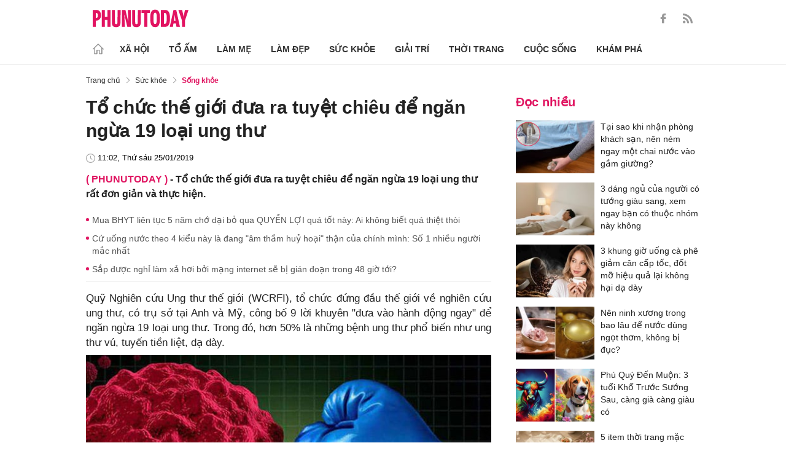

--- FILE ---
content_type: text/html; charset=utf-8
request_url: https://phunutoday.vn/to-chuc-the-gioi-dua-ra-tuyet-chieu-de-ngan-ngua-19-loai-ung-thu-d204498.html
body_size: 26759
content:
<!DOCTYPE html>
<html lang="vi">
<head>

<title>Tổ chức thế giới đưa ra tuyệt chiêu để ngăn ngừa 19 loại ung thư</title>
<meta name="description" content="Tổ chức thế giới đưa ra tuyệt chiêu để ngăn ngừa 19 loại ung thư rất đơn giản và thực hiện." />
<meta name="keywords" content="ung thư,ngừa ung thư,cách ngừa ung thư" />

<meta http-equiv="Content-Type" content="text/html; charset=utf-8" />
<meta name="viewport" content="width=device-width, initial-scale=1.0, user-scalable=yes" />
<meta http-equiv="X-UA-Compatible" content="IE=edge" />
<link rel="shortcut icon" href="/favicon.ico" />
<meta http-equiv="content-language" content="vi" />
<meta name="google-site-verification" content="5KJYcNbaOybvogPGeDDJ9t1DmKYrcYbOguf-TQCLhA8" />
<meta name="google-site-verification" content="_i0aln5H_UOqVvr8SJaYJ1K0eHFUCm4_c25un6IybNI" />
<meta name="google-site-verification" content="kHk1HjIDetuV7eMK9wJB5hH1PEEp7mIr1dhRm5wpZPU" />
<meta name="alexaVerifyID" content="IyOAWrtFdNQSVZO_gDBWnsEy8n8"/>
<meta name="AUTHOR" content="Phụ Nữ Today" />
<meta name="COPYRIGHT" content="Phụ Nữ Today" />
<meta property="fb:app_id" content="1072365229499676" />
<meta property="fb:pages" content="851474384948639" />
<meta name="facebook-domain-verification" content="mn2cfwl6uknyi2sh49aapu51xacb4z" />
<meta name="robots" content="max-image-preview:large">
<!--  -->

<meta property="og:site_name" content="Bao Phu nu" />

<meta http-equiv="Cache-control" content="Public" />
<meta http-equiv="Expires" content="600" />
<meta http-equiv="Refresh" content="1800" />
<meta name="apple-mobile-web-app-capable" content="yes" />
<meta property="article:publisher" content="https://www.facebook.com/phunutoday.vn" />
<meta property="article:author" content="https://www.facebook.com/phunutoday.vn" />
<!--  -->
<script src="https://phunutoday.vn/static/ads-header.js" type="dd754ea1aee8f76934fde7f5-text/javascript"></script>

<style>
@charset "utf-8";
* {
  margin: 0;
  padding: 0;
  box-sizing: border-box;
  -moz-box-sizing: border-box;
  -webkit-box-sizing: border-box;
  -ms-box-sizing: border-box;
  text-rendering: geometricPrecision
}
html, body, div, span, applet, object, iframe, h1, h2, h3, h4, h5, h6, p, blockquote, pre, a, abbr, acronym, address, big, cite, code, del, dfn, em, img, ins, kbd, q, s, samp, small, strike, strong, sub, sup, tt, var, b, u, i, center, dl, dt, dd, ol, ul, li, fieldset, form, label, legend, table, caption, tbody, tfoot, thead, tr, th, td, article, aside, canvas, details, embed, figure, figcaption, footer, header, hgroup, menu, nav, output, ruby, section, summary, time, mark, audio, video {
  margin: 0;
  padding: 0;
  border: 0;
  font-size: 100%;
  vertical-align: baseline
}
:focus {
  outline: 0
}
article, aside, details, figcaption, figure, footer, header, hgroup, menu, nav, section {
  display: block
}
body {
  line-height: 1
}
ol, ul {
  list-style: none
}
blockquote, q {
  quotes: none
}
blockquote:before, blockquote:after, q:before, q:after {
  content: '';
  content: none
}
table {
  border-collapse: collapse;
  border-spacing: 0
}
input[type=search]::-webkit-search-cancel-button, input[type=search]::-webkit-search-decoration, input[type=search]::-webkit-search-results-button, input[type=search]::-webkit-search-results-decoration {
  -webkit-appearance: none;
  -moz-appearance: none
}
input[type=search] {
  -webkit-appearance: none;
  -moz-appearance: none;
  -webkit-box-sizing: content-box;
  -moz-box-sizing: content-box;
  box-sizing: content-box
}
textarea {
  overflow: auto;
  vertical-align: top;
  resize: vertical
}
audio, canvas, video {
  display: inline-block;
  *display: inline;
  *zoom: 1;
  max-width: 100%
}
audio:not([controls]) {
  display: none;
  height: 0
}
[hidden] {
  display: none
}
html {
  font-size: 100%;
  -webkit-text-size-adjust: 100%;
  -ms-text-size-adjust: 100%
}
a:focus {
  outline: thin dotted
}
a:active, a:hover {
  outline: 0;
  color: #e01561;
  text-decoration: none;
}
img {
  border: 0;
  -ms-interpolation-mode: bicubic
}
figure {
  margin: 0
}
form {
  margin: 0
}
fieldset {
  border: 1px solid silver;
  margin: 0 2px;
  padding: .35em .625em .75em
}
legend {
  border: 0;
  padding: 0;
  white-space: normal;
  *margin-left: -7px
}
button, input, select, textarea {
  font-size: 100%;
  margin: 0;
  vertical-align: baseline;
  *vertical-align: middle;
  border: none
}
button, input {
  line-height: normal
}
button, select {
  text-transform: none
}
button, html input[type=button], input[type=reset], input[type=submit] {
  -webkit-appearance: button;
  cursor: pointer;
  *overflow: visible
}
button[disabled], html input[disabled] {
  cursor: default
}
input[type=checkbox], input[type=radio] {
  box-sizing: border-box;
  padding: 0;
  *height: 13px;
  *width: 13px
}
input[type=search] {
  -webkit-appearance: textfield;
  -moz-box-sizing: content-box;
  -webkit-box-sizing: content-box;
  box-sizing: content-box
}
input[type=search]::-webkit-search-cancel-button, input[type=search]::-webkit-search-decoration {
  -webkit-appearance: none
}
button::-moz-focus-inner, input::-moz-focus-inner {
  border: 0;
  padding: 0
}
textarea {
  overflow: auto;
  vertical-align: top
}
table {
  border-collapse: collapse;
  border-spacing: 0
}
html, button, input, select, textarea {
  color: #222
}
a {
  text-decoration: none;
  color: #222;
  display: inline-block;
}
::-moz-selection {
  background: #b3d4fc;
  text-shadow: none
}
::selection {
  background: #b3d4fc;
  text-shadow: none
}
img {
  vertical-align: middle;
  max-width: 100%
}
fieldset {
  border: 0;
  margin: 0;
  padding: 0
}
textarea {
  resize: vertical
}
html, body {
  font-family: Arial, Helvetica, sans-serif;
  color: #222;
  font-size: 14px;
  line-height: 20px;
  background-size: 100% 230px;
}
.clear-both {
  clear: both;
}.flex-head {
  display: inherit;
  display: -webkit-box;
  display: -webkit-flex;
  display: -moz-box;
  display: -ms-flexbox;
  display: flex;
  -ms-flex-wrap: wrap;
  flex-wrap: wrap;
  position: relative;
  -webkit-box-align: end;
  -ms-flex-align: end;
  align-items: flex-end;
  -webkit-box-pack: justify;
  -ms-flex-pack: justify;
  justify-content: space-between;
}
.row {
  margin: 0 -0.75rem
}
.top_main {
  padding: 15px 0 5px;
}
.container_top {
  width: 1000px;
  margin: 0 auto;
  padding-right: 0.75rem;
  padding-left: 0.75rem;
}
.col30per-head {
  width: 33.333%
}
.header-top-logo {
  width: 220px;
  height: 30px;
}
.header-top-logo img {
  width: 100%
}
.sticky_menu {
  position: sticky;
  top: 0;
  left: 0;
  width: 100%;
  z-index: 9;
}
.menu_main {
  padding: 5px 0 0;
  height: 55px;
  display: -webkit-box;
  display: -ms-flexbox;
  display: flex;
  -webkit-box-align: center;
  -ms-flex-align: center;
  align-items: center;
  border-bottom: 1px solid #e6e6e6;
  background: #fff;
}
.list_menu_main {
  max-width: 1000px;
  list-style: none;
  margin-bottom: 0;
  line-height: 30px;
  -webkit-box-align: center;
  -ms-flex-align: center;
  align-items: center;
  display: -webkit-box;
  display: -ms-flexbox;
  display: flex;
}
.list_menu_main li {
  position: relative
}
.sub_list_menu_main {
  position: absolute;
  top: 100%
}
.icon_home {
  padding-right: 10px;
}
.icon_home svg {
  margin-top: 10px;
}
.sub_list_menu_main {
  background-color: #fff;
  border-top: 2px solid #e01561;
  position: absolute;
  min-width: 190px;
  left: 0;
  top: calc(100% + 20px);
  padding: 15px;
  z-index: 991;
  opacity: 1;
  visibility: hidden;
  box-shadow: 5px 10px 20px rgb(0 0 0 / 10%);
}
.list_menu_main li:hover .sub_list_menu_main {
  opacity: 1;
  visibility: visible;
  top: calc(100% - 2px);
  -webkit-transition: .2s;
  -o-transition: .2s;
  transition: .2s;
}
.sub_list_menu_main li a {
  white-space: pre;
  padding: 5px;
  display: block;
  font-weight: 500;
  font-size: 15px;
}
.item_list_menu_main:not(:first-child) .link_list_menu_main {
  padding: 11px 16px;
}
.link_list_menu_main {
  text-transform: uppercase;
  padding: 0 15px;
  color: #333;
  font-weight: 500;
  text-decoration: none;
  display: block;
  font-size: 14px;
  line-height: 24px;
  font-weight: bold;
}
.link_list_menu_main:hover {
  text-decoration: none;
  color: #e01561
}
.search {
  position: relative;
  right: 0;
}
.search input {
  padding: 8px 20px;
  font-size: 14px;
  color: #262626;
  border: 1px solid #e8e8e8;
  background: #fff;
  border-radius: 5px;
  width: 100%;
  height: 100%;
  padding-left: 35px;
}
.button-search {
  cursor: pointer;
}
.search svg {
  width: 17px;
  height: 17px;
  position: absolute;
  top: 50%;
  -webkit-transform: translateY(-50%);
  -ms-transform: translateY(-50%);
  transform: translateY(-50%);
  left: 10px;
  fill: #e21361;
}
.head_mobile {
  display: none
}
.menu_mobile {
  display: none
}
.box_search_mb {
  display: none
}
.social-top {
  height: 16px;
}
.social-top svg {
  height: 16px;
  fill: #999
}
.social-top svg:hover {
  fill: #e21361
}
.social-top a {
  display: inline-block;
  margin-left: 20px;
}
@media screen and (max-width:1000px) {
  .sticky_menu {
    display: none
  }
  .top_main {
    display: none
  }
  .head_mobile {
    display: block;
    padding: 0 0.75rem;
    background-color: #e01561;
    position: sticky;
    width: 100%;
    left: 0;
    top: 0;
    z-index: 103;
  }
  .logo_mobile img {
    height: 22px;
  }
  .right_head_mb {
    width: 40px;
  }
  .left_head_mb {
    width: 40px
  }
  .link_top_mb {
    padding: 0 15px;
    height: 40px;
    display: -webkit-box;
    display: -ms-flexbox;
    display: flex;
    -webkit-box-align: center;
    -ms-flex-align: center;
    align-items: center;
    position: relative;
    color: #fff;
    font-weight: 500;
    text-transform: uppercase;
  }
  .icon_search_mb {
    line-height: 40px;
    position: relative;
    padding: 0 5px;
    padding-top: 12px;
  }
  .icon_search_mb img {
    width: 16px;
    height: 16px;
  }
  .menu_block {
    height: 40px;
    padding: 10px 0px 10px 0px;
    position: relative
  }
  .center_head_mb {
    flex: 1;
    -webkit-flex: 1;
    text-align: center;
  }
  .flex_mb {
    display: inherit;
    display: -webkit-box;
    display: -webkit-flex;
    display: -moz-box;
    display: -ms-flexbox;
    display: flex;
    -ms-flex-wrap: wrap;
    flex-wrap: wrap;
    position: relative;
    align-items: center
  }
  .logo_mobile {
    height: 30px;
    margin: 13px 0;
  }
  .button_menu_mb {
    width: 24px;
    height: 19px;
    position: relative;
    margin: 0 auto;
    -webkit-transform: rotate(0deg);
    -moz-transform: rotate(0deg);
    -o-transform: rotate(0deg);
    transform: rotate(0deg);
    -webkit-transition: .5s ease-in-out;
    -moz-transition: .5s ease-in-out;
    -o-transition: .5s ease-in-out;
    transition: .5s ease-in-out;
    cursor: pointer
  }
  .button_menu_mb span {
    display: block;
    position: absolute;
    height: 2px;
    width: 100%;
    background: #fff;
    border-radius: 0;
    opacity: 1;
    left: 0;
    -webkit-transform: rotate(0deg);
    -moz-transform: rotate(0deg);
    -o-transform: rotate(0deg);
    transform: rotate(0deg);
    -webkit-transition: .25s ease-in-out;
    -moz-transition: .25s ease-in-out;
    -o-transition: .25s ease-in-out;
    transition: .25s ease-in-out;
  }
  .button_menu_mb.open span {
    background: #fff;
  }
  .button_menu_mb span:nth-child(4) {
    top: 16px
  }
  .button_menu_mb span:nth-child(2), .button_menu_mb span:nth-child(3) {
    top: 8px;
  }
  .button_menu_mb span:nth-child(1) {
    top: 0
  }
  .button_menu_mb.open span:nth-child(1) {
    top: 18px;
    width: 0%;
    left: 50%
  }
  .button_menu_mb.open span:nth-child(2) {
    -webkit-transform: rotate(45deg);
    -moz-transform: rotate(45deg);
    -o-transform: rotate(45deg);
    transform: rotate(45deg)
  }
  .button_menu_mb.open span:nth-child(3) {
    -webkit-transform: rotate(-45deg);
    -moz-transform: rotate(-45deg);
    -o-transform: rotate(-45deg);
    transform: rotate(-45deg)
  }
  .button_menu_mb.open span:nth-child(4) {
    top: 18px;
    width: 0%;
    left: 50%
  }
  .menu_mobile.active {
    display: block
  }
  .menu_mobile {
    display: none;
    background: #fff;
    padding: 60px 15px 15px;
    top: 0;
    left: 0;
    width: 100%;
    height: 100% !important;
    z-index: 99;
    overflow-y: auto;
    position: fixed;
  }
  .menu_mobile .parent {
    display: -webkit-box;
    display: -ms-flexbox;
    display: flex;
    -ms-flex-wrap: wrap;
    flex-wrap: wrap;
  }
  .menu_mobile .parent .nav-item {
    position: relative;
    width: 50%;
  }
  .menu_mobile .parent .nav-item .nav-link-bro {
    padding: 10px 10px;
    text-decoration: none;
    display: block;
    font-size: 15px;
    line-height: 24px;
    font-weight: bold;
  }
  .menu_mobile .bd-min {
    margin: 1rem 0;
    color: inherit;
    background-color: #eee;
    border: 0;
    height: 1px;
    width: 100%;
    margin-left: auto;
    margin-right: auto;
  }
  .menu_mobile .list-unstyled {
    display: -webkit-box;
    display: -ms-flexbox;
    display: flex;
    padding: 10px 0;
  }
  .menu_mobile .list-unstyled li {
    width: 50%;
  }
  .menu_mobile .main-menu-sp .list-unstyled li a {
    font-weight: 500;
  }
  .menu_mobile .btn-items {
    margin: 15px 0;
  }
  .menu_mobile .btn-items a {
    display: -webkit-box;
    display: -ms-flexbox;
    display: flex;
    padding: 5px 15px;
    -webkit-box-align: center;
    -ms-flex-align: center;
    align-items: center;
    -webkit-box-pack: center;
    -ms-flex-pack: center;
    justify-content: center;
    background: #dae1e3;
    border-radius: 20px;
    margin-bottom: 10px;
    color: #e01561;
    font-weight: 700;
  }
  .menu_mobile .txt-detail {
    color: #565656;
    text-align: center;
    line-height: 1.6;
  }
  .menu_mobile .nav-title {
    margin-top: 25px;
  }
  .footer_menu_mb .icon-media {
    width: 50px;
    height: 50px;
  }
  .box_search_mb.active {
    display: block
  }
  .box_search_mb {
    z-index: 4;
    display: none;
    top: 56px;
    width: 100%;
    position: fixed;
    background: #fff;
    padding: 15px 10px;
    box-shadow: 2px 0px 20px rgb(0 0 0 / 15%);
  }
  .txt_search {
    width: calc(100% - 30px);
    padding: 5px
  }
  .btn_search {
    width: 15px;
    height: 15px;
    margin: 0 13px;
  }
  .btn_search svg {
    fill: #e01561
  }
  .btn_search img {
    height: 15px
  }
  .menu_mobile .footer-detail {
    padding-top: 0
  }
}</style>
<!--
<link rel="stylesheet" type="text/css" href="https://phunutoday.vn/v1.3.281/templates_beta/themes/css/reset.css" media="all">
<link rel="stylesheet" type="text/css" href="https://phunutoday.vn/v1.3.281/templates_beta/themes/css/head.css" media="all">
-->

<meta property="news_keywords" content="ung thư,ngừa ung thư,cách ngừa ung thư" /><meta property="og:type" content="article" /><meta property="og:title" content="Tổ chức thế giới đưa ra tuyệt chiêu để ngăn ngừa 19 loại ung thư" /><meta property="og:url" content="https://phunutoday.vn/to-chuc-the-gioi-dua-ra-tuyet-chieu-de-ngan-ngua-19-loai-ung-thu-d204498.html" /><meta property="og:description" content="Tổ chức thế giới đưa ra tuyệt chiêu để ngăn ngừa 19 loại ung thư rất đơn giản và thực hiện." /><meta property="og:image" content="https://imgamp.phunutoday.vn/files/news/2019/01/21/to-chuc-the-gioi-dua-ra-tuyet-chieu-de-ngan-ngua-19-loai-ung-thu-221041.jpg"/><meta property="og:image:width" content="1200"/><meta property="og:image:height" content="630"/><meta property="article:author" content="https://www.facebook.com/phunutoday.vn" /><meta property="article:section" content="News" /><meta property="article:tag" content="ung thư,ngừa ung thư,cách ngừa ung thư" /><link rel="canonical" href="https://phunutoday.vn/to-chuc-the-gioi-dua-ra-tuyet-chieu-de-ngan-ngua-19-loai-ung-thu-d204498.html" /><meta name="Googlebot" content="index,follow" /><meta name="robots" content="index,follow" /><script type="application/ld+json">
  {
  "@context": "https://schema.org",
  "@graph": [
    {
      "@type": "NewsArticle",
      "@id": "https://phunutoday.vn/to-chuc-the-gioi-dua-ra-tuyet-chieu-de-ngan-ngua-19-loai-ung-thu-d204498.html#article",
      "url": "https://phunutoday.vn/to-chuc-the-gioi-dua-ra-tuyet-chieu-de-ngan-ngua-19-loai-ung-thu-d204498.html",
      "headline": "Tổ chức thế giới đưa ra tuyệt chiêu để ngăn ngừa 19 loại ung thư",
      "alternativeHeadline": "",
      "description": "Tổ chức thế giới đưa ra tuyệt chiêu để ngăn ngừa 19 loại ung thư rất đơn giản và thực hiện.",
      "articleSection": "Xã hội",
      "keywords": ["ung thư","ngừa ung thư","cách ngừa ung thư"],
      "datePublished": "2019-01-25T11:02:00+07:00",
      "dateModified": "2019-01-24T10:43:50+07:00",
      "author":{
        "@type":"Person",
        "name":"Ngọc Lê",
        "url":"https://phunutoday.vn/ngoc-le-signature69/"
      },
      "publisher": { "@id": "https://phunutoday.vn/#organization" },
      "image": [
        "https://imgamp.phunutoday.vn/files/news/2019/01/21/to-chuc-the-gioi-dua-ra-tuyet-chieu-de-ngan-ngua-19-loai-ung-thu-221041.jpg"
      ],
      "thumbnailUrl": "https://imgamp.phunutoday.vn/files/news/2019/01/21/to-chuc-the-gioi-dua-ra-tuyet-chieu-de-ngan-ngua-19-loai-ung-thu-221041.jpg",
      "mainEntityOfPage": {
        "@type": "WebPage",
        "@id": "https://phunutoday.vn/to-chuc-the-gioi-dua-ra-tuyet-chieu-de-ngan-ngua-19-loai-ung-thu-d204498.html"
      },
      "inLanguage": "vi",
      "isAccessibleForFree": true,
      "hasPart": [
        {
          "@type": "WebPageElement",
          "name": "breadcrumb",
          "url": "https://phunutoday.vn/song-khoe/"
        }
      ],
      "speakable": {
        "@type": "SpeakableSpecification",
        "xpath": [
          "/html/head/title",
          "/html/body//h1"
        ]
      }
    },
    {
      "@type": "BreadcrumbList",
      "@id": "https://phunutoday.vn/to-chuc-the-gioi-dua-ra-tuyet-chieu-de-ngan-ngua-19-loai-ung-thu-d204498.html#breadcrumb",
      "itemListElement": [
        {
          "@type": "ListItem",
          "position": 1,
          "name": "Trang chủ",
          "item": "https://phunutoday.vn/"
        },
        {
          "@type": "ListItem",
          "position": 2,
          "name": "Sống khỏe",
          "item": "https://phunutoday.vn/song-khoe/"
        },
        {
          "@type": "ListItem",
          "position": 3,
          "name": "Tổ chức thế giới đưa ra tuyệt chiêu để ngăn ngừa 19 loại ung thư",
          "item": "https://phunutoday.vn/to-chuc-the-gioi-dua-ra-tuyet-chieu-de-ngan-ngua-19-loai-ung-thu-d204498.html"
        }
      ]
    }
  ]
}
</script><meta property="dable:item_id" content="204498"> 
        <meta property="og:url" content="https://phunutoday.vn/to-chuc-the-gioi-dua-ra-tuyet-chieu-de-ngan-ngua-19-loai-ung-thu-d204498.html"> 
        <meta property="article:section" content="Sống khỏe">
        <meta property="article:published_time" content="2019-01-25 11:02:00">
        <link rel="amphtml" href="https://phunutoday.vn/amp/to-chuc-the-gioi-dua-ra-tuyet-chieu-de-ngan-ngua-19-loai-ung-thu-d204498.html">

<script async src="https://pagead2.googlesyndication.com/pagead/js/adsbygoogle.js?client=ca-pub-1554526196591746" crossorigin="anonymous" type="dd754ea1aee8f76934fde7f5-text/javascript"></script>
     



<script type="application/ld+json">
  {
  "@context": "https://schema.org",
  "@graph": [
    {
      "@type": "NewsMediaOrganization",
      "@id": "https://phunutoday.vn/#organization",
      "name": "Phụ Nữ Today",
      "url": "https://phunutoday.vn",
      "logo": { "@id": "https://phunutoday.vn/#logo" },
      "sameAs": [
        "https://www.facebook.com/phunutoday.vn",
        "https://www.youtube.com/channel/UCncKjgsg1N-o7-UwUBe7eLA",
        "https://twitter.com/phunutodayhn",
        "https://www.instagram.com/phunutodayvn/",
        "https://phunutodaycom.blogspot.com/"
      ],
      "contactPoint": [
        {
          "@type": "ContactPoint",
          "contactType": "newsroom",
          "email": "linhnt@ideaslink.vn",
          "telephone": "+84-936-993-933",
          "areaServed": "VN",
          "availableLanguage": ["vi", "en"]
        }
      ],
      "address": {
        "@type": "PostalAddress",
        "streetAddress": "Tầng 5 - tòa A, Gold Season 47 Nguyễn Tuân, Thanh Xuân, Hà Nội",
        "addressLocality": "Hà Nội",
        "addressRegion": "HN",
        "postalCode": "100000",
        "addressCountry": "VN"
      },
      "foundingDate": "2011-03-09",
      "publishingPrinciples": "https://phunutoday.vn/dieu-khoan-sua-dung-p6.html",
      "ethicsPolicy": "https://phunutoday.vn/dieu-khoan-sua-dung-p6.html",
      "correctionsPolicy": "https://phunutoday.vn/dieu-khoan-sua-dung-p6.html",
      "ownershipFundingInfo": "https://phunutoday.vn/dieu-khoan-sua-dung-p6.html",
      "actionableFeedbackPolicy": "https://phunutoday.vn/chinh-sach-bao-mat-p5.html",
      "diversityPolicy": "https://phunutoday.vn/chinh-sach-bao-mat-p5.html",
      "masthead": "https://phunutoday.vn/dieu-khoan-sua-dung-p6.html",
      "publishingPolicy": {
        "@type": "CreativeWork",
        "name": "Chính sách bảo mật và điều khoản sử dụng",
        "url": "https://phunutoday.vn/chinh-sach-bao-mat-p5.html"
      },
      "knowsAbout": [
        "Xã hội",
        "Tổ ấm",
        "Làm mẹ",
        "Làm đẹp",
        "Sức khỏe",
        "Cuộc sống",
        "Khám phá",
        "Thời trang",
        "Giải trí"
      ],
      "founder": {
        "@type": "Person",
        "name": "Nguyễn Thanh Huyền"
      },
      "department": [
        {
          "@type": "Organization",
          "name": "PHUNUTODAY COMMUNICATION JOINT STOCK COMPANY"
        }
      ]
    },

    {
      "@type": "ImageObject",
      "@id": "https://phunutoday.vn/#logo",
      "url": "https://phunutoday.vn/static/logo-512.png",
      "width": 512,
      "height": 512,
      "caption": "Phụ Nữ Today"
    },

    {
      "@type": "WebSite",
      "@id": "https://phunutoday.vn/#website",
      "url": "https://phunutoday.vn",
      "name": "Phụ Nữ Today",
      "publisher": { "@id": "https://phunutoday.vn/#organization" },
      "inLanguage": "vi",
      "potentialAction": {
        "@type": "SearchAction",
        "target": "https://phunutoday.vn/search?q={search_term_string}",
        "query-input": "required name=search_term_string"
      }
    }
  ]
}
</script>




</head>

<body>
    <div class="overlay"></div>
    
<header>
  <div class="container_top flex-head top_main align-items-center"> <a href="https://phunutoday.vn/" class="header-top-logo mr-auto">
    <svg width="156" height="30" viewBox="0 0 2563 471" fill="none" xmlns="http://www.w3.org/2000/svg" style="width: 156px;height: 30px;">
      <path fill-rule="evenodd" clip-rule="evenodd" d="M1653 1.00003C1721 -4.99997 1764 24 1783 90C1790 117 1795 144 1796 173C1799 218 1799 264 1795 310C1793 346 1785 381 1769 414C1761.12 429.495 1749.31 442.643 1734.74 452.123C1720.17 461.602 1703.36 467.078 1686 468C1627 475 1586 452 1562 400C1549 365 1542 330 1541 294C1539 249 1539 205 1542 162C1543 123 1553 87 1570 53C1589 21 1616 4.00003 1653 1.00003ZM1667 80C1681 79 1691 85 1698 98C1706 116 1711 135 1712 155C1715 207 1715 260 1712 313C1711 332 1706 351 1698 370C1689 385 1675 390 1658 385C1649 381 1643 374 1639 366C1632 348 1628 329 1627 311C1624 261 1624 211 1627 162C1628 142 1632 122 1639 104C1644 91 1653 83 1667 80ZM0 8.00003H113C167 16 201 46 215 99C223 134 222 169 214 205C193 268 149 299 82 297V462H0V8.00003ZM82 89C109 84 126 95 134 121C139 143 139 165 134 187C127 213 109 225 82 221V89ZM243 8.00003H325V196H396V8.00003H478V462H396V277H325V462H243V8.00003ZM512 8.00003H593C592 122 593 237 594 352C596 384 613 396 645 387C652 383 657 376 659 368L663 344L664 8.00003H746L745 337C742 443 687 486 583 465C568.148 460.987 554.607 453.15 543.728 442.272C532.85 431.393 525.013 417.852 521 403C516 387 513 370 512 354V8.00003ZM779 8.00003C811 7.00003 843 8.00003 875 9.00003L951 328L939 8.00003H1020V462H926L844 118L861 461L779 462V8.00003ZM1054 8.00003H1135C1134 122 1135 237 1136 352C1138 384 1155 396 1187 387C1194 383 1199 376 1201 368L1205 344L1206 8.00003H1288L1287 337C1284 443 1229 486 1125 465C1110.15 460.987 1096.61 453.15 1085.73 442.272C1074.85 431.393 1067.01 417.852 1063 403C1058 387 1055 370 1054 354V8.00003ZM1307 8.00003H1533V89H1461V462H1379V89H1307V8.00003ZM1824 8.00003C1867 7.00003 1910 8.00003 1953 9.00003C2000 16 2032 42 2048 87C2057 111 2062 136 2064 162C2070 220 2068 278 2060 336C2056 365 2045 393 2028 418C2008 442 1983 456 1952 460L1824 462V8.00003ZM1906 89H1931C1946 90 1957 97 1965 111C1972 125 1976 141 1978 158C1983 210 1983 263 1976 316C1974 331 1970 345 1963 359C1956 371 1945 378 1931 380L1906 381V89ZM2161 8.00003C2186 7.00003 2210 8.00003 2235 10L2334 462H2241L2227 369H2161C2155 399 2150 430 2146 462H2061L2161 8.00003ZM2194 139L2216 299H2172L2194 139ZM2291 9.00003C2324 8.00003 2358 7.00003 2392 8.00003L2415 110L2432 190C2443 129 2455 68 2469 8.00003C2500 7.00003 2531 8.00003 2563 9.00003L2470 288V462H2389L2388 290L2291 9.00003Z" fill="#FEFEFE" style="fill: #e21361;"></path>
    </svg>
    </a>
    <div class="ml-auto">
      <form method="post" action="https://phunutoday.vn/key-search/" class="frm_search" >
        <div class="d-flex align-items-center">
          <div style="display: none !important;" class="search search-box align-items-center">
            <div class="input-group-append"> <span class="button-search">
              <svg xmlns="http://www.w3.org/2000/svg" xmlns:xlink="http://www.w3.org/1999/xlink" version="1.1"  x="0px" y="0px" width="20px" height="20px" viewBox="0 0 20 20" style="enable-background:new 0 0 20 20;" xml:space="preserve">
                <g>
                  <g>
                    <path d="M19.8,18.6l-5.7-5.7c1.1-1.4,1.8-3.1,1.8-5c0-4.4-3.6-7.9-7.9-7.9S0,3.6,0,7.9s3.6,7.9,7.9,7.9c1.9,0,3.6-0.7,5-1.8    l5.7,5.7c0.2,0.2,0.4,0.2,0.6,0.2s0.4-0.1,0.6-0.2C20.1,19.4,20.1,18.9,19.8,18.6z M7.9,14.2c-3.4,0-6.2-2.8-6.2-6.2    s2.8-6.2,6.2-6.2s6.2,2.8,6.2,6.2S11.4,14.2,7.9,14.2z"/>
                  </g>
                </g>
              </svg>
              </span>
            </div>
              <input type="hidden" name="mod" value="archive">
              <input type="hidden" name="act" value="search">
            <input type="text" class=" search-input" placeholder="Tìm kiếm" aria-label="Tìm kiếm" aria-describedby="search-input" name="search">
          </div>
          <div class="social-top d-flex align-items-center"> <a href="https://www.facebook.com/phunutoday.vn" target="_blank">
            <svg xmlns="http://www.w3.org/2000/svg" xmlns:xlink="http://www.w3.org/1999/xlink" version="1.1"  x="0px" y="0px" width="20px" height="20px" viewBox="0 0 25 25" style="enable-background:new 0 0 25 25;" xml:space="preserve">
              <g id="_x30_1._Facebook">
                <path id="Icon_11_" d="M9.5,14.1c-0.1,0-2.2,0-3.1,0c-0.5,0-0.7-0.2-0.7-0.7c0-1.3,0-2.5,0-3.8C5.8,9.2,5.9,9,6.4,9h3.1   c0-0.1,0-1.9,0-2.8c0-1.3,0.2-2.4,0.8-3.5C11,1.6,12,0.8,13.1,0.4C13.9,0.1,14.7,0,15.6,0h3.1c0.4,0,0.6,0.2,0.6,0.6v3.6   c0,0.4-0.2,0.6-0.6,0.6c-0.8,0-1.7,0-2.5,0c-0.8,0-1.3,0.4-1.3,1.3c0,0.9,0,1.8,0,2.8h3.6c0.5,0,0.7,0.2,0.7,0.7v3.8   c0,0.5-0.2,0.7-0.7,0.7c-1.1,0-3.5,0-3.6,0v10.2c0,0.5-0.2,0.7-0.7,0.7c-1.3,0-2.6,0-3.9,0c-0.5,0-0.7-0.2-0.7-0.7   C9.5,21.1,9.5,14.2,9.5,14.1L9.5,14.1z"/>
              </g>
            </svg>
            </a> <a href="https://phunutoday.vn/home.rss">
            <svg xmlns="http://www.w3.org/2000/svg" xmlns:xlink="http://www.w3.org/1999/xlink" version="1.1"  x="0px" y="0px" width="20px" height="20px" viewBox="0 0 20 20" style="enable-background:new 0 0 20 20;" xml:space="preserve">
              <g>
                <g>
                  <path d="M2.7,14.5c-0.8,0-1.4,0.3-1.9,0.8C0.3,15.9,0,16.5,0,17.3c0,0.8,0.3,1.4,0.8,1.9C1.3,19.7,2,20,2.7,20    c0.8,0,1.4-0.3,1.9-0.8c0.5-0.5,0.8-1.2,0.8-1.9c0-0.8-0.3-1.4-0.8-1.9C4.1,14.8,3.5,14.5,2.7,14.5z"/>
                  <path d="M9,11C7.9,9.9,6.7,9.1,5.3,8.4C3.9,7.8,2.5,7.4,1,7.3H0.9c-0.2,0-0.4,0.1-0.6,0.2C0.1,7.7,0,7.9,0,8.2v1.9    c0,0.2,0.1,0.4,0.2,0.6C0.4,10.9,0.6,11,0.8,11c2.2,0.2,4,1.1,5.6,2.6C7.9,15.2,8.8,17,9,19.2c0,0.2,0.1,0.4,0.3,0.6    C9.5,19.9,9.7,20,9.9,20h1.9c0.3,0,0.5-0.1,0.7-0.3c0.2-0.2,0.3-0.4,0.2-0.7c-0.1-1.5-0.5-3-1.1-4.3C10.9,13.3,10.1,12.1,9,11z"/>
                  <path d="M18.3,11.9c-1-2.3-2.4-4.3-4.2-6c-1.8-1.8-3.8-3.2-6-4.2C5.8,0.7,3.4,0.1,1,0h0C0.7,0,0.5,0.1,0.3,0.3    C0.1,0.4,0,0.6,0,0.9v2c0,0.2,0.1,0.4,0.2,0.6c0.2,0.2,0.4,0.3,0.6,0.3c2,0.1,4,0.6,5.8,1.4c1.8,0.8,3.4,1.9,4.8,3.3    c1.3,1.3,2.4,2.9,3.3,4.8c0.8,1.8,1.3,3.8,1.4,5.8c0,0.2,0.1,0.4,0.3,0.6c0.2,0.2,0.4,0.2,0.6,0.2h2c0.3,0,0.5-0.1,0.7-0.3    c0.2-0.2,0.3-0.4,0.3-0.7C19.9,16.6,19.3,14.2,18.3,11.9z"/>
                </g>
              </g>
            </svg>
            </a> </div>
        </div>
      </form>
    </div>
  </div>
</header>
<header class="sticky_menu">
  <div class="menu_main">
    <div class="container_top ">
      <ul class="list_menu_main">
        <li class="item_list_menu_main"><a href="/" class="icon_home">
          <svg width="18" height="18" viewBox="0 0 18 18" fill="none" xmlns="http://www.w3.org/2000/svg">
            <path d="M17.6145 8.39447L9.40448 0.194473C9.26801 0.0693889 9.0896 0 8.90448 0C8.71936 0 8.54095 0.0693889 8.40448 0.194473L0.194473 8.39447C0.0693889 8.53094 0 8.70935 0 8.89447C0 9.0796 0.0693889 9.258 0.194473 9.39447C0.328691 9.52401 0.507942 9.5964 0.694473 9.5964C0.881004 9.5964 1.06026 9.52401 1.19447 9.39447L2.19447 8.39447V16.4845C2.1971 16.6763 2.27517 16.8595 2.41179 16.9942C2.54841 17.129 2.7326 17.2045 2.92448 17.2045H6.92448C7.11544 17.2045 7.29857 17.1286 7.43359 16.9936C7.56862 16.8586 7.64447 16.6754 7.64447 16.4845V11.3045H10.2845V16.4845C10.2845 16.6754 10.3603 16.8586 10.4954 16.9936C10.6304 17.1286 10.8135 17.2045 11.0045 17.2045H15.0045C15.1954 17.2045 15.3786 17.1286 15.5136 16.9936C15.6486 16.8586 15.7245 16.6754 15.7245 16.4845V8.39447L16.7245 9.39447C16.8616 9.52671 17.044 9.60179 17.2345 9.60448C17.3771 9.60209 17.5158 9.55799 17.6337 9.47762C17.7515 9.39726 17.8432 9.28415 17.8974 9.15225C17.9516 9.02036 17.9661 8.87547 17.9389 8.73547C17.9117 8.59547 17.8441 8.46649 17.7445 8.36447L17.6145 8.39447ZM11.6145 15.8245V10.6345C11.6118 10.4426 11.5338 10.2595 11.3972 10.1247C11.2605 9.98999 11.0764 9.91446 10.8845 9.91447H6.80447C6.61352 9.91447 6.43039 9.99033 6.29536 10.1254C6.16034 10.2604 6.08447 10.4435 6.08447 10.6345V15.8045H3.56448V7.00447L8.84448 1.72447L14.1245 7.00447V15.8045L11.6145 15.8245Z" fill="#949494"/>
          </svg>
          </a></li>
                    <li class="item_list_menu_main"> 
                <a href="https://phunutoday.vn/xa-hoi/" class="link_list_menu_main">Xã hội</a>
                                <ul class="sub_list_menu_main">
                                        <li><a href="https://phunutoday.vn/tin-nong/">Tin nóng</a></li>
                                        <li><a href="https://phunutoday.vn/doi-song/">Đời sống</a></li>
                                        <li><a href="https://phunutoday.vn/mua-sam/">Mua sắm</a></li>
                                        <li><a href="https://phunutoday.vn/bao-ve-nguoi-tieu-dung/">Bảo vệ người tiêu dùng</a></li>
                                        <li><a href="https://phunutoday.vn/chuyen-la/">Chuyện lạ</a></li>
                                    </ul>
                            </li>
                    <li class="item_list_menu_main"> 
                <a href="https://phunutoday.vn/to-am/" class="link_list_menu_main">Tổ ấm</a>
                                <ul class="sub_list_menu_main">
                                        <li><a href="https://phunutoday.vn/nha-dep/">Nhà đẹp</a></li>
                                        <li><a href="https://phunutoday.vn/phong-thuy/">Phong thủy</a></li>
                                        <li><a href="https://phunutoday.vn/khong-gian-xanh/">Không gian xanh</a></li>
                                        <li><a href="https://phunutoday.vn/meo-vat/">Mẹo vặt</a></li>
                                    </ul>
                            </li>
                    <li class="item_list_menu_main"> 
                <a href="https://phunutoday.vn/lam-me/" class="link_list_menu_main">Làm Mẹ</a>
                                <ul class="sub_list_menu_main">
                                        <li><a href="https://phunutoday.vn/me-bau/">Mẹ bầu</a></li>
                                        <li><a href="https://phunutoday.vn/nuoi-con/">Nuôi con</a></li>
                                        <li><a href="https://phunutoday.vn/nau-an/">Nấu ăn</a></li>
                                        <li><a href="https://phunutoday.vn/me-tam/">Mẹ 8</a></li>
                                        <li><a href="https://phunutoday.vn/me-va-con-gai/">Mẹ và con gái</a></li>
                                    </ul>
                            </li>
                    <li class="item_list_menu_main"> 
                <a href="https://phunutoday.vn/lam-dep/" class="link_list_menu_main">Làm Đẹp</a>
                                <ul class="sub_list_menu_main">
                                        <li><a href="https://phunutoday.vn/tham-my-vien/">Thẩm mỹ viện</a></li>
                                        <li><a href="https://phunutoday.vn/trang-diem/">Trang điểm</a></li>
                                        <li><a href="https://phunutoday.vn/lam-dep-tu-nhien/">Làm đẹp tự nhiên</a></li>
                                        <li><a href="https://phunutoday.vn/dep-cung-sao/">Đẹp cùng sao</a></li>
                                        <li><a href="https://phunutoday.vn/toc-dep/">Tóc đẹp</a></li>
                                    </ul>
                            </li>
                    <li class="item_list_menu_main"> 
                <a href="https://phunutoday.vn/suc-khoe/" class="link_list_menu_main">Sức khỏe</a>
                                <ul class="sub_list_menu_main">
                                        <li><a href="https://phunutoday.vn/giam-can/">Giảm cân</a></li>
                                        <li><a href="https://phunutoday.vn/cach-chua-benh/">Cách chữa bệnh</a></li>
                                        <li><a href="https://phunutoday.vn/song-khoe/">Sống khỏe</a></li>
                                        <li><a href="https://phunutoday.vn/phong-the/">Phòng the</a></li>
                                    </ul>
                            </li>
                    <li class="item_list_menu_main"> 
                <a href="https://phunutoday.vn/giai-tri/" class="link_list_menu_main">Giải trí</a>
                                <ul class="sub_list_menu_main">
                                        <li><a href="https://phunutoday.vn/tin-tuc/">Tin tức</a></li>
                                        <li><a href="https://phunutoday.vn/sao-viet/">Sao việt</a></li>
                                        <li><a href="https://phunutoday.vn/sao-ngoai/">Sao ngoại</a></li>
                                        <li><a href="https://phunutoday.vn/hau-truong/">Hậu trường</a></li>
                                    </ul>
                            </li>
                    <li class="item_list_menu_main"> 
                <a href="https://phunutoday.vn/thoi-trang/" class="link_list_menu_main">Thời trang</a>
                                <ul class="sub_list_menu_main">
                                        <li><a href="https://phunutoday.vn/xu-huong/">Xu hướng</a></li>
                                        <li><a href="https://phunutoday.vn/vay-cuoi/">Váy cưới</a></li>
                                        <li><a href="https://phunutoday.vn/thoi-trang-cong-so/">Thời trang công sở</a></li>
                                        <li><a href="https://phunutoday.vn/phu-kien/">Phụ kiện</a></li>
                                    </ul>
                            </li>
                    <li class="item_list_menu_main"> 
                <a href="https://phunutoday.vn/cuoc-song/" class="link_list_menu_main">Cuộc sống</a>
                                <ul class="sub_list_menu_main">
                                        <li><a href="https://phunutoday.vn/song-dep/">Sống đẹp</a></li>
                                        <li><a href="https://phunutoday.vn/trai-hay-phai/">Trái hay phải?</a></li>
                                        <li><a href="https://phunutoday.vn/tam-su/">Tâm sự</a></li>
                                    </ul>
                            </li>
                    <li class="item_list_menu_main"> 
                <a href="https://phunutoday.vn/kham-pha/" class="link_list_menu_main">Khám phá</a>
                                <ul class="sub_list_menu_main">
                                        <li><a href="https://phunutoday.vn/du-lich-360/">Du lịch 360</a></li>
                                        <li><a href="https://phunutoday.vn/trac-nghiem/">Trắc nghiệm</a></li>
                                        <li><a href="https://phunutoday.vn/tham-cung-bi-su/">Thâm cung bí sử</a></li>
                                        <li><a href="https://phunutoday.vn/bon-phuong/">Bốn phương</a></li>
                                        <li><a href="https://phunutoday.vn/toi-trai-nghiem/">Tôi trải nghiệm</a></li>
                                    </ul>
                            </li>
              </ul>
    </div>
  </div>
</header>
<header class="head_mobile ">
  <div class="flex_mb">
    <div class="left_head_mb">
      <div style="display: none !important;" class="icon_search_mb" id="click_show_search_mb" onclick="if (!window.__cfRLUnblockHandlers) return false; click_show_search()" data-cf-modified-dd754ea1aee8f76934fde7f5-="">
        <svg fill="none" height="22" viewBox="0 0 24 24" width="22" xmlns="http://www.w3.org/2000/svg">
          <path d="m15.8 15.8 5.2 5.2m-3-10.5a7.5 7.5 0 1 1 -15 0 7.5 7.5 0 0 1 15 0z" stroke="#fff" stroke-linecap="round" stroke-linejoin="round" stroke-width="2"></path>
        </svg>
      </div>
    </div>
    <div class="center_head_mb"> <a href="https://phunutoday.vn/" class="logo_mobile">
      <svg width="2563" height="471" viewBox="0 0 2563 471" fill="none" xmlns="http://www.w3.org/2000/svg" style="width: 156px;height: 30px;">
        <path fill-rule="evenodd" clip-rule="evenodd" d="M1653 1.00003C1721 -4.99997 1764 24 1783 90C1790 117 1795 144 1796 173C1799 218 1799 264 1795 310C1793 346 1785 381 1769 414C1761.12 429.495 1749.31 442.643 1734.74 452.123C1720.17 461.602 1703.36 467.078 1686 468C1627 475 1586 452 1562 400C1549 365 1542 330 1541 294C1539 249 1539 205 1542 162C1543 123 1553 87 1570 53C1589 21 1616 4.00003 1653 1.00003ZM1667 80C1681 79 1691 85 1698 98C1706 116 1711 135 1712 155C1715 207 1715 260 1712 313C1711 332 1706 351 1698 370C1689 385 1675 390 1658 385C1649 381 1643 374 1639 366C1632 348 1628 329 1627 311C1624 261 1624 211 1627 162C1628 142 1632 122 1639 104C1644 91 1653 83 1667 80ZM0 8.00003H113C167 16 201 46 215 99C223 134 222 169 214 205C193 268 149 299 82 297V462H0V8.00003ZM82 89C109 84 126 95 134 121C139 143 139 165 134 187C127 213 109 225 82 221V89ZM243 8.00003H325V196H396V8.00003H478V462H396V277H325V462H243V8.00003ZM512 8.00003H593C592 122 593 237 594 352C596 384 613 396 645 387C652 383 657 376 659 368L663 344L664 8.00003H746L745 337C742 443 687 486 583 465C568.148 460.987 554.607 453.15 543.728 442.272C532.85 431.393 525.013 417.852 521 403C516 387 513 370 512 354V8.00003ZM779 8.00003C811 7.00003 843 8.00003 875 9.00003L951 328L939 8.00003H1020V462H926L844 118L861 461L779 462V8.00003ZM1054 8.00003H1135C1134 122 1135 237 1136 352C1138 384 1155 396 1187 387C1194 383 1199 376 1201 368L1205 344L1206 8.00003H1288L1287 337C1284 443 1229 486 1125 465C1110.15 460.987 1096.61 453.15 1085.73 442.272C1074.85 431.393 1067.01 417.852 1063 403C1058 387 1055 370 1054 354V8.00003ZM1307 8.00003H1533V89H1461V462H1379V89H1307V8.00003ZM1824 8.00003C1867 7.00003 1910 8.00003 1953 9.00003C2000 16 2032 42 2048 87C2057 111 2062 136 2064 162C2070 220 2068 278 2060 336C2056 365 2045 393 2028 418C2008 442 1983 456 1952 460L1824 462V8.00003ZM1906 89H1931C1946 90 1957 97 1965 111C1972 125 1976 141 1978 158C1983 210 1983 263 1976 316C1974 331 1970 345 1963 359C1956 371 1945 378 1931 380L1906 381V89ZM2161 8.00003C2186 7.00003 2210 8.00003 2235 10L2334 462H2241L2227 369H2161C2155 399 2150 430 2146 462H2061L2161 8.00003ZM2194 139L2216 299H2172L2194 139ZM2291 9.00003C2324 8.00003 2358 7.00003 2392 8.00003L2415 110L2432 190C2443 129 2455 68 2469 8.00003C2500 7.00003 2531 8.00003 2563 9.00003L2470 288V462H2389L2388 290L2291 9.00003Z" fill="#FEFEFE"></path>
      </svg>
      </a> </div>
    <div class="right_head_mb">
      <div class="menu_block">
        <div class="button_menu_mb" id="click_show_menu_mb" onclick="if (!window.__cfRLUnblockHandlers) return false; click_menu_mb()" data-cf-modified-dd754ea1aee8f76934fde7f5-=""> <span></span> <span></span> <span></span> <span></span> </div>
      </div>
    </div>
  </div>
</header>
<div class="box_search_mb" id="show_box_search">
    <form style="display: none !important;" method="post" action="https://phunutoday.vn/key-search/" class="frm_search" >
  <div class="d-flex">
    <input type="hidden" name="mod" value="archive">
              <input type="hidden" name="act" value="search">
    <input name="search" class="txt_search" type="text" placeholder="Tìm kiếm"/>
    <button class="btn_search ml-auto">
    <svg xmlns="http://www.w3.org/2000/svg" xmlns:xlink="http://www.w3.org/1999/xlink" version="1.1" x="0px" y="0px" width="20px" height="20px" viewBox="0 0 20 20" style="enable-background:new 0 0 20 20;" xml:space="preserve">
      <g>
        <g>
          <path d="M19.8,18.6l-5.7-5.7c1.1-1.4,1.8-3.1,1.8-5c0-4.4-3.6-7.9-7.9-7.9S0,3.6,0,7.9s3.6,7.9,7.9,7.9c1.9,0,3.6-0.7,5-1.8    l5.7,5.7c0.2,0.2,0.4,0.2,0.6,0.2s0.4-0.1,0.6-0.2C20.1,19.4,20.1,18.9,19.8,18.6z M7.9,14.2c-3.4,0-6.2-2.8-6.2-6.2    s2.8-6.2,6.2-6.2s6.2,2.8,6.2,6.2S11.4,14.2,7.9,14.2z"></path>
        </g>
      </g>
    </svg>
    </button>
  </div>
  </form>
</div>
<div class="menu_mobile" id="show_menu_mb">
  <ul class="parent">
       
        <li class="nav-item"><a class="nav-link-bro" href="https://phunutoday.vn/xa-hoi/">Xã hội</a></li>
       
        <li class="nav-item"><a class="nav-link-bro" href="https://phunutoday.vn/to-am/">Tổ ấm</a></li>
       
        <li class="nav-item"><a class="nav-link-bro" href="https://phunutoday.vn/lam-me/">Làm Mẹ</a></li>
       
        <li class="nav-item"><a class="nav-link-bro" href="https://phunutoday.vn/lam-dep/">Làm Đẹp</a></li>
       
        <li class="nav-item"><a class="nav-link-bro" href="https://phunutoday.vn/suc-khoe/">Sức khỏe</a></li>
       
        <li class="nav-item"><a class="nav-link-bro" href="https://phunutoday.vn/giai-tri/">Giải trí</a></li>
       
        <li class="nav-item"><a class="nav-link-bro" href="https://phunutoday.vn/thoi-trang/">Thời trang</a></li>
       
        <li class="nav-item"><a class="nav-link-bro" href="https://phunutoday.vn/cuoc-song/">Cuộc sống</a></li>
       
        <li class="nav-item"><a class="nav-link-bro" href="https://phunutoday.vn/kham-pha/">Khám phá</a></li>
      </ul>
  
  
</div>
<div class="wrapper_ads ads_mb " style="min-height: 280px;">



<div id="SMAS_placement_2"></div><script type="dd754ea1aee8f76934fde7f5-text/javascript" src="https://phunutoday.vn/static/zone2-serving.js"></script>



</div>
    <link rel="stylesheet" type="text/css" href="https://phunutoday.vn/v1.3.281/templates_beta/themes/css/screen_top_detail.css" media="all">
    <link rel="stylesheet" type="text/css" href="https://phunutoday.vn/v1.3.281/templates_beta/themes/css/style_contentdetail.css" media="all">
    <link rel="stylesheet" type="text/css" href="https://phunutoday.vn/v1.3.281/templates_beta/themes/css/main-content.css" media="all">
    <main>
  <div class="container">
    
    <nav class="mt15 mb15" aria-label="breadcrumb">
      <ol class="breadcrumb m-0 p-0 fmedium">
        <li class="breadcrumb-item"><a href="/">Trang chủ</a></li>
                <li class="breadcrumb-item"><a href="https://phunutoday.vn/suc-khoe/">Sức khỏe</a></li>
                <li class="breadcrumb-item"><a href="https://phunutoday.vn/song-khoe/">Sống khỏe</a></li>
      </ol>
    </nav>
  </div>
  <div class="container">
    <div class="d-flex">
      <div class="col_left">
        <div class="main-content-detail" >
          <div class="title-page-detail">
            <h1 class="article_title">Tổ chức thế giới đưa ra tuyệt chiêu để ngăn ngừa 19 loại ung thư</h1>
            <div class="d-flex align-items-center mt15 time-create"> <span class="icon_time">
              <svg width="30" height="30" viewBox="0 0 30 30" fill="none" xmlns="http://www.w3.org/2000/svg">
                <path d="M20.3448 17.6491L16.162 14.512V8.12163C16.162 7.47909 15.6426 6.95972 15 6.95972C14.3575 6.95972 13.8381 7.47909 13.8381 8.12163V15.093C13.8381 15.459 14.0101 15.8041 14.3029 16.0225L18.9504 19.5082C19.1596 19.6651 19.4036 19.7406 19.6464 19.7406C20.0008 19.7406 20.3494 19.5814 20.5771 19.2747C20.963 18.7622 20.8584 18.0337 20.3448 17.6491Z" fill="#AAAAAA"/>
                <path d="M15 0C6.7285 0 0 6.7285 0 15C0 23.2715 6.7285 30 15 30C23.2715 30 30 23.2715 30 15C30 6.7285 23.2715 0 15 0ZM15 27.6762C8.01123 27.6762 2.32377 21.9888 2.32377 15C2.32377 8.01123 8.01123 2.32377 15 2.32377C21.9899 2.32377 27.6762 8.01123 27.6762 15C27.6762 21.9888 21.9888 27.6762 15 27.6762Z" fill="#AAAAAA"/>
                <g clip-path="url(#clip0_123_26)">
                  <rect width="0.633398" height="0.633398" transform="translate(14.707 14.707)" fill="#AAAAAA"/>
                  <path d="M15.0241 15.3427C14.9614 15.3428 14.9001 15.3243 14.8479 15.2896C14.7956 15.2548 14.7549 15.2054 14.7308 15.1474C14.7068 15.0895 14.7004 15.0258 14.7126 14.9643C14.7247 14.9027 14.7549 14.8462 14.7992 14.8018C14.8435 14.7574 14.9 14.7272 14.9615 14.7149C15.023 14.7026 15.0868 14.7088 15.1447 14.7328C15.2027 14.7568 15.2522 14.7974 15.2871 14.8496C15.3219 14.9017 15.3405 14.963 15.3405 15.0257C15.3404 15.1097 15.307 15.1901 15.2477 15.2495C15.1884 15.3089 15.108 15.3424 15.0241 15.3427ZM15.0241 14.7673C14.973 14.7672 14.923 14.7823 14.8804 14.8106C14.8378 14.8389 14.8046 14.8792 14.785 14.9264C14.7653 14.9736 14.7601 15.0256 14.77 15.0758C14.7799 15.1259 14.8045 15.172 14.8406 15.2082C14.8767 15.2444 14.9228 15.2691 14.9729 15.2791C15.023 15.2891 15.075 15.2841 15.1223 15.2645C15.1695 15.245 15.2099 15.2119 15.2383 15.1694C15.2668 15.1268 15.2819 15.0769 15.2819 15.0257C15.2821 14.9917 15.2755 14.958 15.2627 14.9265C15.2498 14.8951 15.2308 14.8664 15.2069 14.8423C15.183 14.8181 15.1545 14.7989 15.1231 14.7857C15.0918 14.7726 15.0581 14.7657 15.0241 14.7656V14.7673Z" fill="#AAAAAA"/>
                  <path d="M15.0259 15.0649H14.8618C14.854 15.0649 14.8466 15.0619 14.8411 15.0564C14.8356 15.0509 14.8325 15.0434 14.8325 15.0356C14.8325 15.0279 14.8356 15.0204 14.8411 15.0149C14.8466 15.0094 14.854 15.0063 14.8618 15.0063H14.9966V14.8511C14.9966 14.8433 14.9997 14.8359 15.0052 14.8304C15.0107 14.8249 15.0181 14.8218 15.0259 14.8218C15.0336 14.8218 15.0411 14.8249 15.0466 14.8304C15.0521 14.8359 15.0552 14.8433 15.0552 14.8511V15.0356C15.055 15.0434 15.0519 15.0507 15.0464 15.0562C15.041 15.0617 15.0336 15.0648 15.0259 15.0649Z" fill="#AAAAAA"/>
                </g>
              </svg>
              </span> <span>
                11:02, Thứ sáu 25/01/2019              </span> </div>
            <div class="intro">
              <h2><span>( PHUNUTODAY )</span> - Tổ chức thế giới đưa ra tuyệt chiêu để ngăn ngừa 19 loại ung thư rất đơn giản và thực hiện.</h2>
            </div>
                              <div class="wrapper_ads ads_mb" style="min-height:343px">

<div id="SMAS_placement_12"></div><script type="dd754ea1aee8f76934fde7f5-text/javascript" src="https://phunutoday.vn/static/zone12-serving.js"></script>


                </div>
                <!--
                <div class="wrapper_ads ads_pc" style="min-height:280px">
                    <div id="SMAS_placement_21" class="inpc" style="min-height:280px"></div><script type="text/javascript" src="https://serving.adoptimize.info/zone_js/21/serving.js"></script>
                </div>
                -->
                          <div id="content_detail" class="content">
                                    <ul class="list_suggest_link">
                                                    <li><h3><a href="https://phunutoday.vn/mua-bhyt-lien-tuc-5-nam-cho-dai-bo-qua-quyen-loi-qua-tot-nay-ai-khong-biet-qua-thiet-thoi-d204690.html">Mua BHYT liên tục 5 năm chớ dại bỏ qua QUYỀN LỢI quá tốt này: Ai không biết quá thiệt thòi</a></h3></li>
                                                    <li><h3><a href="https://phunutoday.vn/cu-uong-nuoc-theo-4-kieu-nay-la-dang-am-tham-huy-hoai-than-cua-chinh-minh-so-1-nhieu-nguoi-mac-nhat-d204679.html">Cứ uống nước theo 4 kiểu này là đang "âm thầm huỷ hoại" thận của chính mình: Số 1 nhiều người mắc nhất</a></h3></li>
                                                    <li><h3><a href="https://phunutoday.vn/sap-duoc-nghi-lam-xa-hoi-boi-mang-internet-se-bi-gian-doan-trong-48-gio-toi-d204595.html">Sắp được nghỉ làm xả hơi bởi mạng internet sẽ bị gián đoạn trong 48 giờ tới?</a></h3></li>
                                            </ul>
                                <div class="content_detail_text" id="content_detail_mod" itemprop="articleBody">
                    <p style="text-align: justify;">Quỹ Nghiên cứu Ung thư thế giới (WCRFI), tổ chức đứng đầu thế giới về nghiên cứu ung thư, có trụ sở tại Anh và Mỹ, công bố 9 lời khuyên "đưa vào hành động ngay" để ngăn ngừa 19 loại ung thư. Trong đó, hơn 50% là những bệnh ung thư phổ biến như ung thư vú, tuyến tiền liệt, dạ dày.</p>  <figure class="expNoEdit" style="aspect-ratio:640 / 400"><img loading="lazy" src="https://media.phunutoday.vn/files/thanh.le/2019/01/21/0-ung-thu-2-2209.jpg" alt="0-ung-thu-2" width="640" height="400" /></figure><div class='2_3'><span id="innity-in-post"></span></div>  <p style="text-align: justify;"><strong>Thực hiện một chế độ ăn uống cân bằng</strong></p>  <p style="text-align: justify;">Mỗi ngày, bạn nên duy trì thói quen ăn ba bữa chính với lượng thực phẩm cân bằng và thức ăn nên được đa dạng hóa.</p>  <p style="text-align: justify;">Tốt nhất nên coi ngũ cốc là thức ăn chính, kết hợp với các loại ngũ cốc thô, ngũ cốc nguyên hạt với một lượng thích hợp. Khi ăn các món tinh bột khác thì nên giảm lượng cơm ăn vào để đảm bảo cân bằng ngũ cốc.</p>  <p style="text-align: justify;">Ăn nhiều trái cây tươi và rau quả giàu chất xơ và vitamin, bạn nên giảm lượng thịt đỏ càng nhiều càng tốt, bạn có thể ăn thịt trắng như cá và thịt gà.</p>  <p style="text-align: justify;">Ngoài ra, hàng ngày chú ý đến chế độ ăn uống nên chọn thức ăn thanh đạm, ít dầu mỡ, ít muối, không ăn thức ăn quá cay, không tốt cho sức khỏe.</p><div id="ads_inpage"><div id="SMAS_placement_10"></div><script type="dd754ea1aee8f76934fde7f5-text/javascript" src="https://phunutoday.vn/static/zone10-serving.js"></script></div>  <p style="text-align: justify;"><strong>Ưu tiên lựa chọn màu xanh trong thực đơn</strong></p>  <p style="text-align: justify;">Người lớn nên ăn ít nhất 400 g các loại rau, củ (không chứa tinh bột), đậu và trái cây có độ ngọt vừa đến thấp (Ví dụ: táo, nho, thanh long, cam bưởi, bơ) để đảm bảo cung cấp 25 g chất xơ và vitamin cho cơ thể.Trẻ em từ 1-15 tuổi cần 5 g + số tuổi = lượng chất xơ cần thiết hàng ngày. Bạn có thể dùng công thức trên để tính lượng rau, củ, quả trẻ nên ăn mỗi ngày. Ví dụ, trẻ 2 tuổi cần 7 g chất xơ, sẽ cần ít nhất 112 g rau, củ, quả. Trẻ sau 15 tuổi cần 25 g chất xơ mỗi ngày.</p>  <p style="text-align: justify;"><strong>Tránh thức ăn giàu đường, chất béo</strong></p>  <p style="text-align: justify;">Bạn nên hạn chế ăn các loại bánh, kẹo và thức ăn nhanh tại các cửa hàng tiện lợi (pizza, gà rán, hamburger). Thông thường, trẻ em rất thích những món này, tốt nhất cha mẹ tránh giới thiệu quá sớm cho các con. Các loại thức ăn nhanh chỉ nên ăn vào những dịp đặc biệt hoặc tối đa một lần trong tuần.</p>  <p style="text-align: justify;"><strong>Bỏ rượu thuốc</strong></p>  <p style="text-align: justify;">Hút thuốc và uống rượu được các bác sĩ cho rằng có nhiều cơ sở liên quan đến sự hình thành ung thư dạ dày, ung thư gan và ung thư phổi. Bản thân rượu không phải là một chất độc hại nếu bạn có thể kiểm soát lượng rượu trong cuộc sống hàng ngày, uống một lượng rất nhỏ còn tốt cho cơ thể của bạn.</p>                </div>
                                      <div style="min-height: 300px;" class="ads_mb wrapper_ads">

<div id="SMAS_placement_7"></div><script type="dd754ea1aee8f76934fde7f5-text/javascript" src="https://phunutoday.vn/static/zone7-serving.js"></script>

                    </div>
                    <!--
                    <div class="wrapper_ads ads_pc" style="min-height:280px">
                        <div id="SMAS_placement_11"></div><script type="text/javascript" src="https://serving.adoptimize.info/zone_js/11/serving.js"></script>
                    </div>
                    -->
                  
              <div class="d-flex box_source align-items-center">
                <div class="mr-auto socialcenter hide_mb">
                  <a href="javascript:void(0)" onclick="if (!window.__cfRLUnblockHandlers) return false; open_menu_share();" class="" id="social_share" data-cf-modified-dd754ea1aee8f76934fde7f5-=""><img src="https://phunutoday.vn/templates/themes/images/share.svg" height="32" width="auto" alt="chia sẻ bài viết"/></a>
                  <div class="box_social" id="box_social">
                      <div class="share_title">
                          <div class="txt">
                              <!-- Chia sẻ -->
                          </div>
                          <span onclick="if (!window.__cfRLUnblockHandlers) return false; close_menu_share();" class="close-social" id="close-social" data-cf-modified-dd754ea1aee8f76934fde7f5-="">x</span>
                      </div>
                      <div class="list_social">
                          <a href="javascript:void(0)" onclick="if (!window.__cfRLUnblockHandlers) return false; show_popup_link('https://www.facebook.com/sharer/sharer.php?u=https://phunutoday.vn/to-chuc-the-gioi-dua-ra-tuyet-chieu-de-ngan-ngua-19-loai-ung-thu-d204498.html', '', 'menubar=no, toolbar=no, resizable=yes, scrollbars=yes, height=600, width=600');return false;" class="itemt_social" data-cf-modified-dd754ea1aee8f76934fde7f5-="">
                              <span class="icon_social iface"></span>
                              <span class="txt_social">FaceBook</span>
                          </a>
                          <!-- <a href="javascript:void(0)" class="itemt_social" onclick="show_popup_link('https://phunutoday.vn/to-chuc-the-gioi-dua-ra-tuyet-chieu-de-ngan-ngua-19-loai-ung-thu-d204498.html')">
                              <span class="icon_social itele"></span>
                              <span class="txt_social">Telegram</span>
                          </a> -->
                      </div>
                  </div>
                  <a href="https://news.google.com/publications/CAAiEPNkKdrPYTftXk78-iS_56wqFAgKIhDzZCnaz2E37V5O_Pokv-es?hl=vi&gl=VN&ceid=VN%3Avi" target="_blank" rel="nofollow"><img src="https://phunutoday.vn/templates/themes/images/gnews.svg" height="32" width="auto" alt="Theo dõi Phunutoday trên Google News"/></a>
              </div>
              <div class="mr-auto socialcenter hide_pc" style="margin-bottom: 10px;">
                  <span  class="datashare"><img src="https://phunutoday.vn/templates/themes/images/share.svg" height="32" width="auto" alt="chia sẻ bài viết"/></span>
                  <input type="hidden" name="Tổ chức thế giới đưa ra tuyệt chiêu để ngăn ngừa 19 loại ung thư" link="https://phunutoday.vn/to-chuc-the-gioi-dua-ra-tuyet-chieu-de-ngan-ngua-19-loai-ung-thu-d204498.html" id="infornews">
                  <a href="https://news.google.com/publications/CAAiEPNkKdrPYTftXk78-iS_56wqFAgKIhDzZCnaz2E37V5O_Pokv-es?hl=vi&gl=VN&ceid=VN%3Avi" target="_blank" rel="nofollow"><img src="https://phunutoday.vn/templates/themes/images/gnews.svg" height="32" width="auto" alt=""/></a>
              </div>
                

                <div class="ml-auto">
                  <div class="d-flex align-items-center">Theo: &nbsp;<b>khoevadep.com.vn</b> <span rel="nofollow" onclick="if (!window.__cfRLUnblockHandlers) return false; click_show_copy()" id="myInput_copy" class="d-flex align-items-center ml15" data-cf-modified-dd754ea1aee8f76934fde7f5-="">
                    <svg class="mr5" width="16" height="18" viewBox="0 0 16 18" fill="none" xmlns="http://www.w3.org/2000/svg">
                      <path d="M15.21 4.55005H10.52V0.380128C10.52 0.279346 10.48 0.182593 10.4088 0.111329C10.3375 0.0400656 10.2408 1.27098e-06 10.14 1.27098e-06H5.25C5.20149 -0.00012838 5.15351 0.00966282 5.10883 0.0285657C5.06415 0.0474686 5.02374 0.0752006 4.99005 0.110109L0.0900269 4.82007C0.0466456 4.86857 0.0157255 4.92685 0 4.98999C0.000969813 5.00664 0.000969813 5.02339 0 5.04004V12.5801C0 12.6782 0.03901 12.7724 0.108398 12.8418C0.177787 12.9112 0.271926 12.9502 0.370056 12.9502H5.03003V17.1301C5.03003 17.2283 5.06904 17.3225 5.13843 17.3918C5.20782 17.4612 5.30189 17.5 5.40002 17.5H15.19C15.2394 17.5013 15.2887 17.4929 15.3347 17.4749C15.3808 17.4569 15.4227 17.4298 15.4581 17.3953C15.4936 17.3608 15.5217 17.3197 15.541 17.2742C15.5602 17.2286 15.57 17.1796 15.57 17.1301V4.88013C15.5583 4.79159 15.5159 4.71 15.4501 4.64966C15.3842 4.58931 15.2992 4.55399 15.21 4.55005ZM9.77002 5.98999V9.27002H6.36005L9.77002 5.98999ZM4.69 1.44019V4.72022H1.28003L4.69 1.44019ZM0.690002 12.25V5.47022H5.03003C5.07947 5.47023 5.1284 5.46014 5.17395 5.44092C5.21951 5.4217 5.2608 5.39358 5.29529 5.35816C5.32978 5.32273 5.35682 5.28092 5.37482 5.23486C5.39281 5.18881 5.40136 5.13951 5.40002 5.09009V0.750001H9.73004V4.93018L5.12006 9.36011C5.08048 9.41116 5.05 9.4686 5.03003 9.53003C5.02531 9.54636 5.02531 9.56375 5.03003 9.58008C5.031 9.59673 5.031 9.61348 5.03003 9.63013V12.24L0.690002 12.25ZM14.8 16.8001H5.80005V10.02H10.14C10.2408 10.02 10.3375 9.97996 10.4088 9.90869C10.48 9.83743 10.52 9.74092 10.52 9.64014V5.30005H14.84L14.8 16.8001Z" fill="#939393"/>
                    </svg>
                    copy link</span></div>
                  <div class="link-source-detail" id="link-source-detail-copy">
                    <div class="sourcelinktop"> <span class="link-source-detail-title">Link bài gốc</span> <span class="btn-copy-link-source"></span> </div>
                    <span class="link-source-full" >http://www.khoevadep.com.vn/to-chuc-the-gioi-dua-ra-tuyet-chieu-de-ngan-ngua-19-loai-ung-thu-d204498.html</span>
                    <div class="arrow-down"></div>
                  </div>
                </div>
              </div>
                <div class="author">Tác giả: <strong><a style="text-align:right;font-family: Lato-Bold;color: #222;float: right;" href="https://phunutoday.vn/ngoc-le-signature69/">Ngọc Lê</a></strong></div>
              <div class="tag_detail"> <span class="fmedium fs12 clbluedark">Từ khóa: </span>  
                <a rel="nofollow" style="margin-bottom: 5px;" class="item_tag_detail" href="https://phunutoday.vn/ung-thu-tag49/">ung thư</a> <a rel="nofollow" style="margin-bottom: 5px;" class="item_tag_detail" href="https://phunutoday.vn/ngua-ung-thu-tag537/">ngừa ung thư</a> <a rel="nofollow" style="margin-bottom: 5px;" class="item_tag_detail" href="https://phunutoday.vn/cach-ngua-ung-thu-tag539/">cách ngừa ung thư</a> <!-- item_tag_detail -->
                </div>
              <div class="list_suggest_desk">
                <div class="ptn_related">
                  
                                    <div class="ptn_related_wrap">
                                        <div class="ptn_related_item"> 
                        <a href="https://phunutoday.vn/4-diem-tren-co-the-nguoi-phu-nu-khien-chang-me-met-khong-roi-tao-hung-phan-hon-gap-10-diem-g-d204741.html" class="expthumb ptn_related_item_img thumbblock" title="4 điểm trên cơ thể người phụ nữ khiến chàng MÊ MỆT không rời, tạo hưng phấn hơn gấp 10 điểm G" ><img class="" loading="lazy" src="https://thumb.phunutoday.vn/resize/160x105/files/news/2019/01/23/4-diem-tren-co-the-nguoi-phu-nu-khien-chang-me-met-khong-roi-tao-hung-phan-hon-gap-10-diem-g-171142.jpg" width="160" height="105" alt="4 điểm trên cơ thể người phụ nữ khiến chàng MÊ MỆT không rời, tạo hưng phấn hơn gấp 10 điểm G" /></a>                        <a href="https://phunutoday.vn/4-diem-tren-co-the-nguoi-phu-nu-khien-chang-me-met-khong-roi-tao-hung-phan-hon-gap-10-diem-g-d204741.html" class="ptn_related_item_img_title">4 điểm trên cơ thể người phụ nữ khiến chàng MÊ MỆT không rời, tạo hưng phấn hơn gấp 10 điểm G</a>
                    </div>
                                        <div class="ptn_related_item"> 
                        <a href="https://phunutoday.vn/len-dinh-o-nam-va-nu-khac-nhau-nhu-the-nao--dap-an-khien-ai-cung-soc-d204490.html" class="expthumb ptn_related_item_img thumbblock" title="Lên đỉnh ở nam và nữ khác nhau như thế nào - đáp án khiến ai cũng sốc" ><img class="" loading="lazy" src="https://thumb.phunutoday.vn/resize/160x105/files/news/2019/01/21/len-dinh-o-nam-va-nu-khac-nhau-nhu-the-nao--dap-an-khien-ai-cung-soc-215825.jpg" width="160" height="105" alt="Lên đỉnh ở nam và nữ khác nhau như thế nào - đáp án khiến ai cũng sốc" /></a>                        <a href="https://phunutoday.vn/len-dinh-o-nam-va-nu-khac-nhau-nhu-the-nao--dap-an-khien-ai-cung-soc-d204490.html" class="ptn_related_item_img_title">Lên đỉnh ở nam và nữ khác nhau như thế nào - đáp án khiến ai cũng sốc</a>
                    </div>
                                        <div class="ptn_related_item"> 
                        <a href="https://phunutoday.vn/than-duoc-chua-nhieu-duoc-nhieu-benh-moc-day-o-viet-nam-khong-phai-ai-cung-biet-d204684.html" class="expthumb ptn_related_item_img thumbblock" title="'Thần dược' chữa nhiều được nhiều bệnh mọc đầy ở Việt Nam không phải ai cũng biết" ><img class="" loading="lazy" src="https://thumb.phunutoday.vn/resize/160x105/files/news/2019/01/23/than-duoc-chua-nhieu-duoc-nhieu-benh-moc-day-o-viet-nam-khong-phai-ai-cung-biet-103625.jpg" width="160" height="105" alt="'Thần dược' chữa nhiều được nhiều bệnh mọc đầy ở Việt Nam không phải ai cũng biết" /></a>                        <a href="https://phunutoday.vn/than-duoc-chua-nhieu-duoc-nhieu-benh-moc-day-o-viet-nam-khong-phai-ai-cung-biet-d204684.html" class="ptn_related_item_img_title">'Thần dược' chữa nhiều được nhiều bệnh mọc đầy ở Việt Nam không phải ai cũng biết</a>
                    </div>
                                      </div>
                                    
                  
                                    <div class="ptn_related_wrap">
                    
                                        <div class="ptn_related_item"> 
                        <a href="https://phunutoday.vn/3-khung-gio-uong-ca-phe-giam-can-cap-toc-dot-mo-hieu-qua-lai-khong-hai-da-day-d483339.html" class="expthumb ptn_related_item_img thumbblock" title="3 khung giờ uống cà phê giảm cân cấp tốc, đốt mỡ hiệu quả lại không hại dạ dày" ><img class="" loading="lazy" src="https://thumb.phunutoday.vn/resize/160x105/files/news/2026/01/21/3-khung-gio-uong-ca-phe-giam-can-cap-toc-dot-mo-hieu-qua-lai-khong-hai-da-day-232130.jpg" width="160" height="105" alt="3 khung giờ uống cà phê giảm cân cấp tốc, đốt mỡ hiệu quả lại không hại dạ dày" /></a>                        <a href="https://phunutoday.vn/3-khung-gio-uong-ca-phe-giam-can-cap-toc-dot-mo-hieu-qua-lai-khong-hai-da-day-d483339.html" class="ptn_related_item_img_title">3 khung giờ uống cà phê giảm cân cấp tốc, đốt mỡ hiệu quả lại không hại dạ dày</a>
                    </div>
                                        <div class="ptn_related_item"> 
                        <a href="https://phunutoday.vn/5-loai-ca-duoc-my-khuyen-an-de-tot-tim-mach-nao-bo-it-thuy-ngan-cho-viet-ban-day-d483330.html" class="expthumb ptn_related_item_img thumbblock" title="5 loại cá được Mỹ khuyên ăn để tốt tim mạch, não bộ: Ít thủy ngân, chợ Việt bán đầy" ><img class="" loading="lazy" src="https://thumb.phunutoday.vn/resize/160x105/files/news/2026/01/21/5-loai-ca-duoc-my-khuyen-an-de-tot-tim-mach-nao-bo-it-thuy-ngan-cho-viet-ban-day-224227.jpg" width="160" height="105" alt="5 loại cá được Mỹ khuyên ăn để tốt tim mạch, não bộ: Ít thủy ngân, chợ Việt bán đầy" /></a>                        <a href="https://phunutoday.vn/5-loai-ca-duoc-my-khuyen-an-de-tot-tim-mach-nao-bo-it-thuy-ngan-cho-viet-ban-day-d483330.html" class="ptn_related_item_img_title">5 loại cá được Mỹ khuyên ăn để tốt tim mạch, não bộ: Ít thủy ngân, chợ Việt bán đầy</a>
                    </div>
                                      </div>
                                    
                  
                  
                </div>
              </div>
                            </div>
          </div>
        </div>
                            
            <div class="wrapper_ads ads_mb" style="min-height:435px">

<div id="SMAS_placement_9"></div><script type="dd754ea1aee8f76934fde7f5-text/javascript" src="https://phunutoday.vn/static/zone9-serving.js"></script>


            </div>
            
                  
                <div class="mb30">
          <div class="title_update_new ">TIN MỚI CẬP NHẬT</div>
          <ul class="list_news_update" id="list_aa7c">
                            <li><h3><a href="https://phunutoday.vn/loai-rau-giau-canxi-gap-36-lan-canh-xuong-ham-an-song-hay-chin-deu-cuc-tot-d370282.html" class="title" title="Loại rau giàu canxi gấp 36 lần canh xương hầm, ăn sống hay chín đều cực tốt">Loại rau giàu canxi gấp 36 lần canh xương hầm, ăn sống hay chín đều cực tốt</a></h3></li>
                            <li><h3><a href="https://phunutoday.vn/loai-qua-co-gia-binh-dan-nhung-giup-bao-ve-duong-ruot-tim-mach-tot-cho-nguoi-muon-giam-can-d368722.html" class="title" title="Loại quả có giá bình dân nhưng giúp bảo vệ đường ruột, tim mạch, tốt cho người muốn giảm cân">Loại quả có giá bình dân nhưng giúp bảo vệ đường ruột, tim mạch, tốt cho người muốn giảm cân</a></h3></li>
                            <li><h3><a href="https://phunutoday.vn/lon-bia-uong-do-dung-voi-vut-di-tan-dung-lam-theo-cach-nay-loi-ich-tuyet-voi-chi-em-nao-cung-can-d367584.html" class="title" title="Lon bia uống dở đừng vội vứt đi, tận dụng làm theo cách này: Lợi ích tuyệt vời chị em nào cũng cần">Lon bia uống dở đừng vội vứt đi, tận dụng làm theo cách này: Lợi ích tuyệt vời chị em nào cũng cần</a></h3></li>
                            <li><h3><a href="https://phunutoday.vn/nha-khoa-viet-phap--noi-kien-tao-nu-cuoi-hoan-my-d362808.html" class="title" title="Nha Khoa Việt Pháp - Nơi Kiến Tạo Nụ Cười Hoàn Mỹ">Nha Khoa Việt Pháp - Nơi Kiến Tạo Nụ Cười Hoàn Mỹ</a></h3></li>
                            <li><h3><a href="https://phunutoday.vn/ceo-thoan-japan-va-hanh-trinh-viet-nen-cau-chuyen-rieng-cho-nmn-quattro-liquid-15000-d358870.html" class="title" title="CEO Thoan Japan và hành trình viết nên câu chuyện riêng cho NMN Quattro Liquid 15000">CEO Thoan Japan và hành trình viết nên câu chuyện riêng cho NMN Quattro Liquid 15000</a></h3></li>
                            <li><h3><a href="https://phunutoday.vn/hoa-atiso--mot-loai-hoa-khong-chi-dep-ma-con-dem-lai-vo-van-loi-ich-cho-suc-khoe-d358452.html" class="title" title="Hoa atiso - một loài hoa không chỉ đẹp mà còn đem lại vô vàn lợi ích cho sức khỏe">Hoa atiso - một loài hoa không chỉ đẹp mà còn đem lại vô vàn lợi ích cho sức khỏe</a></h3></li>
                            <li><h3><a href="https://phunutoday.vn/ba-vi-tri-moc-not-ruoi-can-than-benh-k-dang-den-rat-gan-d353461.html" class="title" title="Ba vị trí mọc nốt ruồi cẩn thận bệnh K đang đến rất gần">Ba vị trí mọc nốt ruồi cẩn thận bệnh K đang đến rất gần</a></h3></li>
                            <li><h3><a href="https://phunutoday.vn/an-lau-cho-dai-nhung-5-loai-rau-nay-keo-ruoc-doc-to-vao-nguoi-gay-hai-d351187.html" class="title" title="Ăn lẩu chớ dại nhúng 5 loại rau này kẻo rước độc tố vào người gây hại">Ăn lẩu chớ dại nhúng 5 loại rau này kẻo rước độc tố vào người gây hại</a></h3></li>
                      </ul>
        </div>
                
        <div class="mb30 ads_mb">
          <div class="title_black mb20 ">Tin nên đọc</div>
                    <ul class="list_new_right" id="list_af1e">
                        <li class=" d-flex mt15">
                <a href="https://phunutoday.vn/dung-1-nam-la-mo-long-la-phoi-viem-trang-pheu-cung-khoi-sau-1-tuan-hieuqua-khien-ai-cung-bat-ngo-d204549.html" class="expthumb thumbblock thumb128x86 thumb_small  mr10" title="Dùng 1 nắm lá mơ lông, lá phổi viêm trắng phếu cũng khỏi sau 1 tuần, hiệuquả khiến ai cũng bất ngờ" ><img class="" loading="lazy" src="https://thumb.phunutoday.vn/resize/160x105/files/news/2019/01/22/dung-1-nam-la-mo-long-la-phoi-viem-trang-pheu-cung-khoi-sau-1-tuan-hieuqua-khien-ai-cung-bat-ngo-111724.jpg" width="160" height="105" alt="Dùng 1 nắm lá mơ lông, lá phổi viêm trắng phếu cũng khỏi sau 1 tuần, hiệuquả khiến ai cũng bất ngờ" /></a>                <a href="https://phunutoday.vn/dung-1-nam-la-mo-long-la-phoi-viem-trang-pheu-cung-khoi-sau-1-tuan-hieuqua-khien-ai-cung-bat-ngo-d204549.html" class="flex-one ">Dùng 1 nắm lá mơ lông, lá phổi viêm trắng phếu cũng khỏi sau 1 tuần, hiệuquả khiến ai cũng bất ngờ</a>
            </li>
                                    <li class=" d-flex mt15">
                <a href="https://phunutoday.vn/chong-40-tuoi-sau-ly-hon-van-khong-the-cuong-cung-voi-ai-ngoai-vo-cu-d204477.html" class="expthumb thumbblock thumb128x86 thumb_small  mr10" title="Chồng 40 tuổi sau ly hôn vẫn không thể “cương cứng” với ai ngoài vợ cũ" ><img class="" loading="lazy" src="https://thumb.phunutoday.vn/resize/160x105/files/news/2018/10/11/ky-la-anh-chong-40-tuoi-sau-ly-hon-van-khong-the-cuong-cung-voi-ai-ngoai-vo-cu-115051.jpg" width="160" height="105" alt="Chồng 40 tuổi sau ly hôn vẫn không thể “cương cứng” với ai ngoài vợ cũ" /></a>                <a href="https://phunutoday.vn/chong-40-tuoi-sau-ly-hon-van-khong-the-cuong-cung-voi-ai-ngoai-vo-cu-d204477.html" class="flex-one ">Chồng 40 tuổi sau ly hôn vẫn không thể “cương cứng” với ai ngoài vợ cũ</a>
            </li>
                                    <li class=" d-flex mt15">
                <a href="https://phunutoday.vn/ruou-gay-hai-lon-cho-suc-khoe-bo-tui-ngay-8-cach-giai-ruou-giam-say-phong-doc-vo-cung-don-gian-nay-d204527.html" class="expthumb thumbblock thumb128x86 thumb_small  mr10" title="Rượu gây hại lớn cho sức khỏe: Bỏ túi ngay 8 cách giải rượu, giảm say, phòng độc vô cùng đơn giản này" ><img class="" loading="lazy" src="https://thumb.phunutoday.vn/resize/160x105/files/news/2019/01/22/ruou-gay-hai-lon-cho-suc-khoe-bo-tui-ngay-8-cach-giai-ruou-giam-say-phong-doc-vo-cung-don-gian-nay-092615.png" width="160" height="105" alt="Rượu gây hại lớn cho sức khỏe: Bỏ túi ngay 8 cách giải rượu, giảm say, phòng độc vô cùng đơn giản này" /></a>                <a href="https://phunutoday.vn/ruou-gay-hai-lon-cho-suc-khoe-bo-tui-ngay-8-cach-giai-ruou-giam-say-phong-doc-vo-cung-don-gian-nay-d204527.html" class="flex-one ">Rượu gây hại lớn cho sức khỏe: Bỏ túi ngay 8 cách giải rượu, giảm say, phòng độc vô cùng đơn giản này</a>
            </li>
                                    <li class=" d-flex mt15">
                <a href="https://phunutoday.vn/duong-cam-lynh-cu-xu-voi-chong-cu-va-bo-me-chong-ra-sao-khi-trang-tay-sau-ly-hon-d204494.html" class="expthumb thumbblock thumb128x86 thumb_small  mr10" title="Dương Cẩm Lynh cư xử với chồng cũ và bố mẹ chồng ra sao khi 'trắng tay' sau ly hôn?" ><img class="" loading="lazy" src="https://thumb.phunutoday.vn/resize/160x105/files/news/2018/10/11/duong-cam-lynh-cu-xu-voi-chong-cu-va-bo-me-chong-ra-sao-khi-trang-tay-sau-ly-hon-163348.jpg" width="160" height="105" alt="Dương Cẩm Lynh cư xử với chồng cũ và bố mẹ chồng ra sao khi 'trắng tay' sau ly hôn?" /></a>                <a href="https://phunutoday.vn/duong-cam-lynh-cu-xu-voi-chong-cu-va-bo-me-chong-ra-sao-khi-trang-tay-sau-ly-hon-d204494.html" class="flex-one ">Dương Cẩm Lynh cư xử với chồng cũ và bố mẹ chồng ra sao khi "trắng tay" sau ly hôn?</a>
            </li>
                                    <li class=" d-flex mt15">
                <a href="https://phunutoday.vn/day-la-con-giap-tot-so-tu-trong-trung-quy-nhan-do-menh-tai-loc-bua-vay-co-hoi-kiem-tien-luon-den-d204528.html" class="expthumb thumbblock thumb128x86 thumb_small  mr10" title="Đây là con giáp tốt số từ trong trứng quý nhân độ mệnh TÀI LỘC BỦA VÂY, cơ hội kiếm tiền luôn đến" ><img class="" loading="lazy" src="https://thumb.phunutoday.vn/resize/160x105/files/news/2018/10/12/day-la-con-giap-tot-so-tu-trong-trung-quy-nhan-do-menh-tai-loc-bua-vay-co-hoi-kiem-tien-luon-den-085950.jpg" width="160" height="105" alt="Đây là con giáp tốt số từ trong trứng quý nhân độ mệnh TÀI LỘC BỦA VÂY, cơ hội kiếm tiền luôn đến" /></a>                <a href="https://phunutoday.vn/day-la-con-giap-tot-so-tu-trong-trung-quy-nhan-do-menh-tai-loc-bua-vay-co-hoi-kiem-tien-luon-den-d204528.html" class="flex-one ">Đây là con giáp tốt số từ trong trứng quý nhân độ mệnh TÀI LỘC BỦA VÂY, cơ hội kiếm tiền luôn đến</a>
            </li>
                                    <li class=" d-flex mt15">
                <a href="https://phunutoday.vn/nguoi-nao-sinh-vao-nhung-ngay-nay-thi-kho-truoc-suong-sau-tuoi-tho-vat-va-nhung-cang-cang-gia-cang-suong-d204563.html" class="expthumb thumbblock thumb128x86 thumb_small  mr10" title="Người nào sinh vào những ngày này thì KHỔ TRƯỚC SƯỚNG SAU, tuổi thơ vất vả nhưng càng CÀNG GIÀ CÀNG SƯỚNG" ><img class="" loading="lazy" src="https://thumb.phunutoday.vn/resize/160x105/files/news/2018/10/12/nguoi-nao-sinh-vao-nhung-ngay-nay-thi-kho-truoc-suong-sau-tuoi-tho-vat-va-nhung-cang-cang-gia-cang-suong-135857.jpg" width="160" height="105" alt="Người nào sinh vào những ngày này thì KHỔ TRƯỚC SƯỚNG SAU, tuổi thơ vất vả nhưng càng CÀNG GIÀ CÀNG SƯỚNG" /></a>                <a href="https://phunutoday.vn/nguoi-nao-sinh-vao-nhung-ngay-nay-thi-kho-truoc-suong-sau-tuoi-tho-vat-va-nhung-cang-cang-gia-cang-suong-d204563.html" class="flex-one ">Người nào sinh vào những ngày này thì KHỔ TRƯỚC SƯỚNG SAU, tuổi thơ vất vả nhưng càng CÀNG GIÀ CÀNG SƯỚNG</a>
            </li>
                                    <li class=" d-flex mt15">
                <a href="https://phunutoday.vn/ngoc-trinh-bi-cho-la-thich-cua-sung-lam-nghe-khi-huong-dan-chi-em-u30-cach-an-mac-nhu-thoi-em-chua-18-d204560.html" class="expthumb thumbblock thumb128x86 thumb_small  mr10" title="Ngọc Trinh bị cho là thích 'cưa sừng làm nghé' khi hướng dẫn chị em U30 cách ăn mặc như thời 'em chưa 18'" ><img class="" loading="lazy" src="https://media.phunutoday.vn/files/news/2018/10/12/ngoc-trinh-bi-cho-la-thich-cua-sung-lam-nghe-khi-huong-dan-chi-em-u30-cach-an-mac-nhu-thoi-em-chua-18-132454.gif" width="160" height="105" alt="Ngọc Trinh bị cho là thích 'cưa sừng làm nghé' khi hướng dẫn chị em U30 cách ăn mặc như thời 'em chưa 18'" /></a>                <a href="https://phunutoday.vn/ngoc-trinh-bi-cho-la-thich-cua-sung-lam-nghe-khi-huong-dan-chi-em-u30-cach-an-mac-nhu-thoi-em-chua-18-d204560.html" class="flex-one ">Ngọc Trinh bị cho là thích "cưa sừng làm nghé" khi hướng dẫn chị em U30 cách ăn mặc như thời "em chưa 18"</a>
            </li>
                                    <li class=" d-flex mt15">
                <a href="https://phunutoday.vn/ong-chong-nao-cung-di-ung-nhac-den-nhung-dieu-nay-khi-yeu-vo-khon-ngoan-cho-dai-gi-dong-den-d204540.html" class="expthumb thumbblock thumb128x86 thumb_small  mr10" title="Ông chồng nào cũng DỊ ỨNG nhắc đến những điều này khi 'yêu', vợ khôn ngoan chớ dại gì động đến" ><img class="" loading="lazy" src="https://thumb.phunutoday.vn/resize/160x105/files/news/2019/01/22/ong-chong-nao-cung-di-ung-nhac-den-nhung-dieu-nay-khi-yeu-vo-khon-ngoan-cho-dai-gi-dong-den-122038.jpg" width="160" height="105" alt="Ông chồng nào cũng DỊ ỨNG nhắc đến những điều này khi 'yêu', vợ khôn ngoan chớ dại gì động đến" /></a>                <a href="https://phunutoday.vn/ong-chong-nao-cung-di-ung-nhac-den-nhung-dieu-nay-khi-yeu-vo-khon-ngoan-cho-dai-gi-dong-den-d204540.html" class="flex-one ">Ông chồng nào cũng DỊ ỨNG nhắc đến những điều này khi "yêu", vợ khôn ngoan chớ dại gì động đến</a>
            </li>
                                  </ul>
        </div>
      </div>
      
      <div class="col300">
        <!--
                        -->
        <div class="title_black mb20">Đọc nhiều</div>
          <ul class="list_new_right">
                        <li class=" d-flex mt15">
                <a href="https://phunutoday.vn/tai-sao-khi-nhan-phong-khach-san-nen-nem-ngay-mot-chai-nuoc-vao-gam-giuong-d483341.html" class="expthumb thumbblock thumb128x86 thumb_small  mr10" title="Tại sao khi nhận phòng khách sạn, nên ném ngay một chai nước vào gầm giường?" ><img class="" loading="lazy" src="https://thumb.phunutoday.vn/resize/160x105/files/news/2026/01/21/tai-sao-khi-nhan-phong-khach-san-nen-nem-ngay-mot-chai-nuoc-vao-gam-giuong-235726.jpg" width="160" height="105" alt="Tại sao khi nhận phòng khách sạn, nên ném ngay một chai nước vào gầm giường?" /></a>                <a href="https://phunutoday.vn/tai-sao-khi-nhan-phong-khach-san-nen-nem-ngay-mot-chai-nuoc-vao-gam-giuong-d483341.html" class="flex-one ">Tại sao khi nhận phòng khách sạn, nên ném ngay một chai nước vào gầm giường?</a>
            </li>
                        <li class=" d-flex mt15">
                <a href="https://phunutoday.vn/3-dang-ngu-cua-nguoi-co-tuong-giau-sang-xem-ngay-ban-co-thuoc-nhom-nay-khong-d483340.html" class="expthumb thumbblock thumb128x86 thumb_small  mr10" title="3 dáng ngủ của người có tướng giàu sang, xem ngay bạn có thuộc nhóm này không" ><img class="" loading="lazy" src="https://thumb.phunutoday.vn/resize/160x105/files/news/2026/01/21/3-dang-ngu-cua-nguoi-co-tuong-giau-sang-xem-ngay-ban-co-thuoc-nhom-nay-khong-233750.jpg" width="160" height="105" alt="3 dáng ngủ của người có tướng giàu sang, xem ngay bạn có thuộc nhóm này không" /></a>                <a href="https://phunutoday.vn/3-dang-ngu-cua-nguoi-co-tuong-giau-sang-xem-ngay-ban-co-thuoc-nhom-nay-khong-d483340.html" class="flex-one ">3 dáng ngủ của người có tướng giàu sang, xem ngay bạn có thuộc nhóm này không</a>
            </li>
                        <li class=" d-flex mt15">
                <a href="https://phunutoday.vn/3-khung-gio-uong-ca-phe-giam-can-cap-toc-dot-mo-hieu-qua-lai-khong-hai-da-day-d483339.html" class="expthumb thumbblock thumb128x86 thumb_small  mr10" title="3 khung giờ uống cà phê giảm cân cấp tốc, đốt mỡ hiệu quả lại không hại dạ dày" ><img class="" loading="lazy" src="https://thumb.phunutoday.vn/resize/160x105/files/news/2026/01/21/3-khung-gio-uong-ca-phe-giam-can-cap-toc-dot-mo-hieu-qua-lai-khong-hai-da-day-232130.jpg" width="160" height="105" alt="3 khung giờ uống cà phê giảm cân cấp tốc, đốt mỡ hiệu quả lại không hại dạ dày" /></a>                <a href="https://phunutoday.vn/3-khung-gio-uong-ca-phe-giam-can-cap-toc-dot-mo-hieu-qua-lai-khong-hai-da-day-d483339.html" class="flex-one ">3 khung giờ uống cà phê giảm cân cấp tốc, đốt mỡ hiệu quả lại không hại dạ dày</a>
            </li>
                        <li class=" d-flex mt15">
                <a href="https://phunutoday.vn/nen-ninh-xuong-trong-bao-lau-de-nuoc-dung-ngot-thom-khong-bi-duc-d483338.html" class="expthumb thumbblock thumb128x86 thumb_small  mr10" title="Nên ninh xương trong bao lâu để nước dùng ngọt thơm, không bị đục?" ><img class="" loading="lazy" src="https://thumb.phunutoday.vn/resize/160x105/files/news/2026/01/21/nen-ninh-xuong-trong-bao-lau-de-nuoc-dung-ngot-thom-khong-bi-duc-231040.jpg" width="160" height="105" alt="Nên ninh xương trong bao lâu để nước dùng ngọt thơm, không bị đục?" /></a>                <a href="https://phunutoday.vn/nen-ninh-xuong-trong-bao-lau-de-nuoc-dung-ngot-thom-khong-bi-duc-d483338.html" class="flex-one ">Nên ninh xương trong bao lâu để nước dùng ngọt thơm, không bị đục?</a>
            </li>
                        <li class=" d-flex mt15">
                <a href="https://phunutoday.vn/phu-quy-den-muon-3-tuoi-kho-truoc-suong-sau-cang-gia-cang-giau-co-d483337.html" class="expthumb thumbblock thumb128x86 thumb_small  mr10" title="Phú Quý Đến Muộn: 3 tuổi Khổ Trước Sướng Sau, càng già càng giàu có" ><img class="" loading="lazy" src="https://thumb.phunutoday.vn/resize/160x105/files/news/2026/01/21/phu-quy-den-muon-3-tuoi-kho-truoc-suong-sau-cang-gia-cang-giau-co-230927.jpg" width="160" height="105" alt="Phú Quý Đến Muộn: 3 tuổi Khổ Trước Sướng Sau, càng già càng giàu có" /></a>                <a href="https://phunutoday.vn/phu-quy-den-muon-3-tuoi-kho-truoc-suong-sau-cang-gia-cang-giau-co-d483337.html" class="flex-one ">Phú Quý Đến Muộn: 3 tuổi Khổ Trước Sướng Sau, càng già càng giàu có</a>
            </li>
                        <li class=" d-flex mt15">
                <a href="https://phunutoday.vn/5-item-thoi-trang-mac-dep-ngay-tet-troi-lanh-hay-am-deu-dung-duoc-sam-som-khong-lo-phi-tien-d483213.html" class="expthumb thumbblock thumb128x86 thumb_small  mr10" title="5 item thời trang mặc đẹp ngày Tết: Trời lạnh hay ấm đều dùng được, sắm sớm không lo phí tiền" ><img class="" loading="lazy" src="https://thumb.phunutoday.vn/resize/160x105/files/news/2026/01/21/5-item-thoi-trang-mac-dep-ngay-tet-troi-lanh-hay-am-deu-dung-duoc-sam-som-khong-lo-phi-tien-002210.jpg" width="160" height="105" alt="5 item thời trang mặc đẹp ngày Tết: Trời lạnh hay ấm đều dùng được, sắm sớm không lo phí tiền" /></a>                <a href="https://phunutoday.vn/5-item-thoi-trang-mac-dep-ngay-tet-troi-lanh-hay-am-deu-dung-duoc-sam-som-khong-lo-phi-tien-d483213.html" class="flex-one ">5 item thời trang mặc đẹp ngày Tết: Trời lạnh hay ấm đều dùng được, sắm sớm không lo phí tiền</a>
            </li>
                        <li class=" d-flex mt15">
                <a href="https://phunutoday.vn/quiz-ban-nhom-mau-gi-nhom-mau-tiet-lo-gi-ve-tinh-cach-d483198.html" class="expthumb thumbblock thumb128x86 thumb_small  mr10" title="Quiz: Bạn nhóm máu gì? Nhóm máu tiết lộ gì về tính cách?" ><img class="" loading="lazy" src="https://thumb.phunutoday.vn/resize/160x105/files/news/2026/01/20/quiz-ban-nhom-mau-gi-nhom-mau-tiet-lo-gi-ve-tinh-cach-192839.jpg" width="160" height="105" alt="Quiz: Bạn nhóm máu gì? Nhóm máu tiết lộ gì về tính cách?" /></a>                <a href="https://phunutoday.vn/quiz-ban-nhom-mau-gi-nhom-mau-tiet-lo-gi-ve-tinh-cach-d483198.html" class="flex-one ">Quiz: Bạn nhóm máu gì? Nhóm máu tiết lộ gì về tính cách?</a>
            </li>
                        <li class=" d-flex mt15">
                <a href="https://phunutoday.vn/thu-nam-sau-22-23-1-3-tuoi-gap-dai-loc-nho-sang-tao-1-tuoi-giup-nguoi-lien-duoc-bao-dap-d483200.html" class="expthumb thumbblock thumb128x86 thumb_small  mr10" title="Thứ Năm, Sáu (22-23/1): 3 tuổi gặp Đại Lộc nhờ Sáng Tạo, 1 tuổi giúp người liên được báo đáp" ><img class="" loading="lazy" src="https://thumb.phunutoday.vn/resize/160x105/files/news/2026/01/20/thu-nam-sau-22-23-1-3-tuoi-gap-dai-loc-nho-sang-tao-1-tuoi-giup-nguoi-lien-duoc-bao-dap-194246.jpg" width="160" height="105" alt="Thứ Năm, Sáu (22-23/1): 3 tuổi gặp Đại Lộc nhờ Sáng Tạo, 1 tuổi giúp người liên được báo đáp" /></a>                <a href="https://phunutoday.vn/thu-nam-sau-22-23-1-3-tuoi-gap-dai-loc-nho-sang-tao-1-tuoi-giup-nguoi-lien-duoc-bao-dap-d483200.html" class="flex-one ">Thứ Năm, Sáu (22-23/1): 3 tuổi gặp Đại Lộc nhờ Sáng Tạo, 1 tuổi giúp người liên được báo đáp</a>
            </li>
                        <li class=" d-flex mt15">
                <a href="https://phunutoday.vn/cuoi-nam-thay-3-dau-hieu-nay-tren-bat-huong-la-diem-bao-gia-chu-can-chu-y-d483199.html" class="expthumb thumbblock thumb128x86 thumb_small  mr10" title="Cuối năm thấy 3 dấu hiệu này trên Bát Hương là điềm báo, gia chủ cần chú ý" ><img class="" loading="lazy" src="https://thumb.phunutoday.vn/resize/160x105/files/news/2026/01/20/cuoi-nam-thay-3-dau-hieu-nay-tren-bat-huong-la-diem-bao-gia-chu-can-chu-y-193329.jpg" width="160" height="105" alt="Cuối năm thấy 3 dấu hiệu này trên Bát Hương là điềm báo, gia chủ cần chú ý" /></a>                <a href="https://phunutoday.vn/cuoi-nam-thay-3-dau-hieu-nay-tren-bat-huong-la-diem-bao-gia-chu-can-chu-y-d483199.html" class="flex-one ">Cuối năm thấy 3 dấu hiệu này trên Bát Hương là điềm báo, gia chủ cần chú ý</a>
            </li>
                        <li class=" d-flex mt15">
                <a href="https://phunutoday.vn/thu-nam-den-thu-bay-22-24-1-3-tuoi-cong-danh-thang-tien-phu-quy-ngap-nha-d483214.html" class="expthumb thumbblock thumb128x86 thumb_small  mr10" title="Thứ Năm đến thứ Bảy (22-24/1): 3 tuổi Công Danh Thăng Tiến, Phú Quý Ngập Nhà" ><img class="" loading="lazy" src="https://thumb.phunutoday.vn/resize/160x105/files/news/2026/01/21/thu-nam-den-thu-bay-22-24-1-3-tuoi-cong-danh-thang-tien-phu-quy-ngap-nha-062305.jpg" width="160" height="105" alt="Thứ Năm đến thứ Bảy (22-24/1): 3 tuổi Công Danh Thăng Tiến, Phú Quý Ngập Nhà" /></a>                <a href="https://phunutoday.vn/thu-nam-den-thu-bay-22-24-1-3-tuoi-cong-danh-thang-tien-phu-quy-ngap-nha-d483214.html" class="flex-one ">Thứ Năm đến thứ Bảy (22-24/1): 3 tuổi Công Danh Thăng Tiến, Phú Quý Ngập Nhà</a>
            </li>
                      </ul>

                    <!--zzz
        <div class="wrapper_ads ads_pc" style="min-height:600px"><div id="SMAS_placement_15"></div><script type="text/javascript" src="https://serving.adoptimize.info/zone_js/15/serving.js"></script></div>
        <div class="wrapper_ads ads_pc" style="min-height:600px"><div id="SMAS_placement_16"></div><script type="text/javascript" src="https://serving.adoptimize.info/zone_js/16/serving.js"></script></div>
        -->
              </div>
      
    </div>
    
  </div>
</main>    <link rel="stylesheet" type="text/css" href="https://phunutoday.vn/v1.3.281/templates_beta/themes/css/footer.css" media="all">
    <!--<div>
    <div class="wrapper_ads ads_mb" style="min-height:873px">
            <div id="SMAS_placement_17"></div><script type="text/javascript" src="https://serving.adoptimize.info/zone_js/17/serving.js"></script>
    </div>
</div>-->

<footer class="footer">
  <div class="footer-detail">
    <div class="container">
      <div> <a href="https://phunutoday.vn/" class="logo_footer">
        <svg width="156" height="30" viewBox="0 0 2563 471" fill="none" xmlns="http://www.w3.org/2000/svg" style="width: 230px;height: 42px;">
          <path fill-rule="evenodd" clip-rule="evenodd" d="M1653 1.00003C1721 -4.99997 1764 24 1783 90C1790 117 1795 144 1796 173C1799 218 1799 264 1795 310C1793 346 1785 381 1769 414C1761.12 429.495 1749.31 442.643 1734.74 452.123C1720.17 461.602 1703.36 467.078 1686 468C1627 475 1586 452 1562 400C1549 365 1542 330 1541 294C1539 249 1539 205 1542 162C1543 123 1553 87 1570 53C1589 21 1616 4.00003 1653 1.00003ZM1667 80C1681 79 1691 85 1698 98C1706 116 1711 135 1712 155C1715 207 1715 260 1712 313C1711 332 1706 351 1698 370C1689 385 1675 390 1658 385C1649 381 1643 374 1639 366C1632 348 1628 329 1627 311C1624 261 1624 211 1627 162C1628 142 1632 122 1639 104C1644 91 1653 83 1667 80ZM0 8.00003H113C167 16 201 46 215 99C223 134 222 169 214 205C193 268 149 299 82 297V462H0V8.00003ZM82 89C109 84 126 95 134 121C139 143 139 165 134 187C127 213 109 225 82 221V89ZM243 8.00003H325V196H396V8.00003H478V462H396V277H325V462H243V8.00003ZM512 8.00003H593C592 122 593 237 594 352C596 384 613 396 645 387C652 383 657 376 659 368L663 344L664 8.00003H746L745 337C742 443 687 486 583 465C568.148 460.987 554.607 453.15 543.728 442.272C532.85 431.393 525.013 417.852 521 403C516 387 513 370 512 354V8.00003ZM779 8.00003C811 7.00003 843 8.00003 875 9.00003L951 328L939 8.00003H1020V462H926L844 118L861 461L779 462V8.00003ZM1054 8.00003H1135C1134 122 1135 237 1136 352C1138 384 1155 396 1187 387C1194 383 1199 376 1201 368L1205 344L1206 8.00003H1288L1287 337C1284 443 1229 486 1125 465C1110.15 460.987 1096.61 453.15 1085.73 442.272C1074.85 431.393 1067.01 417.852 1063 403C1058 387 1055 370 1054 354V8.00003ZM1307 8.00003H1533V89H1461V462H1379V89H1307V8.00003ZM1824 8.00003C1867 7.00003 1910 8.00003 1953 9.00003C2000 16 2032 42 2048 87C2057 111 2062 136 2064 162C2070 220 2068 278 2060 336C2056 365 2045 393 2028 418C2008 442 1983 456 1952 460L1824 462V8.00003ZM1906 89H1931C1946 90 1957 97 1965 111C1972 125 1976 141 1978 158C1983 210 1983 263 1976 316C1974 331 1970 345 1963 359C1956 371 1945 378 1931 380L1906 381V89ZM2161 8.00003C2186 7.00003 2210 8.00003 2235 10L2334 462H2241L2227 369H2161C2155 399 2150 430 2146 462H2061L2161 8.00003ZM2194 139L2216 299H2172L2194 139ZM2291 9.00003C2324 8.00003 2358 7.00003 2392 8.00003L2415 110L2432 190C2443 129 2455 68 2469 8.00003C2500 7.00003 2531 8.00003 2563 9.00003L2470 288V462H2389L2388 290L2291 9.00003Z" fill="#FEFEFE" style="fill: #e21361;"></path>
        </svg>
        </a> </div>
      <div class="d-flex list_col_footer">
        <div class="col50per">
          <div class="d-flex"><span class="mt5 mr10 ">
            <svg width="14" height="18" viewBox="0 0 14 18" fill="none" xmlns="http://www.w3.org/2000/svg">
              <path d="M6.79251 1.00001C5.71639 0.999543 4.66144 1.29876 3.74603 1.86451C2.83063 2.43026 2.09099 3.24017 1.61015 4.20289C1.12931 5.16561 0.926282 6.24326 1.02385 7.31495C1.12142 8.38664 1.51573 9.40972 2.16252 10.2698L6.79251 16.49L11.4325 10.2698C11.8062 9.78436 12.0968 9.24045 12.2925 8.65992C12.4901 8.0562 12.5913 7.42502 12.5925 6.7898C12.5925 6.02861 12.4424 5.27491 12.1508 4.57179C11.8592 3.86866 11.4318 3.22993 10.8931 2.69215C10.3544 2.15437 9.71495 1.72814 9.01132 1.43775C8.30769 1.14737 7.55371 0.998694 6.79251 1.00001ZM6.79251 8.87989C6.37958 8.87792 5.97649 8.75356 5.63411 8.52271C5.29173 8.29186 5.0254 7.96484 4.86874 7.58277C4.71209 7.2007 4.67214 6.78074 4.75391 6.37599C4.83568 5.97123 5.0355 5.59989 5.32819 5.3086C5.62087 5.01731 5.99329 4.8191 6.39844 4.73927C6.80358 4.65943 7.2233 4.7014 7.60461 4.85987C7.98593 5.01835 8.31176 5.28641 8.54097 5.62989C8.77018 5.97337 8.89251 6.37687 8.89252 6.7898C8.89252 7.06511 8.83812 7.33783 8.73247 7.59205C8.62681 7.84627 8.47198 8.07704 8.27684 8.27125C8.08171 8.46545 7.85012 8.6192 7.5954 8.72364C7.34067 8.82808 7.06781 8.88121 6.79251 8.87989Z" stroke="#E01561" stroke-miterlimit="10"/>
            </svg>
            </span>
            <div class="flex-one">
              <p>Tầng 5 - tòa A, Gold Season 47 Nguyễn Tuân, Thanh Xuân,<br/>
                Hà Nội</p>
              <p>Số nhà 2B ngõ 175 đường Bát Khối, phường Long Biên,<br/>
                quận Long Biên, Hà Nội</p>
            </div>
          </div>
          <div class="d-flex align-items-center mt15">
            <svg class="mr10" width="15" height="15" viewBox="0 0 15 15" fill="none" xmlns="http://www.w3.org/2000/svg">
              <path d="M1.00142 4.43233C0.982284 3.59711 1.15684 2.76888 1.51141 2.01241C1.67954 1.67574 1.94738 1.39912 2.27843 1.22018C2.60948 1.04123 2.98765 0.968653 3.36142 1.01241C3.60844 1.04414 3.83927 1.15262 4.02141 1.32247C4.84174 2.12138 5.35503 3.18332 5.47142 4.32247C5.53142 4.78247 5.47141 4.86244 5.01141 5.04244C4.72856 5.14385 4.45708 5.27445 4.20142 5.43233C4.08064 5.50396 3.9763 5.60042 3.89519 5.71505C3.81408 5.82968 3.75802 5.95989 3.73067 6.09762C3.70331 6.23535 3.70526 6.37744 3.7364 6.51436C3.76755 6.65129 3.82719 6.78019 3.91142 6.89254C4.42235 7.63778 4.97663 8.35224 5.57141 9.03243C6.20141 9.74243 6.91141 10.3824 7.57141 11.0324C7.68932 11.1401 7.81648 11.2371 7.95142 11.3225C8.0424 11.3944 8.14699 11.4473 8.25891 11.4777C8.37083 11.5082 8.48777 11.5158 8.60268 11.5C8.71759 11.4841 8.82809 11.4449 8.92755 11.3852C9.02701 11.3255 9.11336 11.2465 9.18141 11.1525C9.33837 10.9532 9.46942 10.7347 9.57141 10.5024C10.0614 9.5024 10.5214 9.32246 11.5714 9.81246C12.1873 10.1027 12.7383 10.5142 13.1914 11.0224C13.3743 11.2061 13.4905 11.4457 13.5213 11.7031C13.5521 11.9605 13.4958 12.2207 13.3614 12.4423C12.9174 13.2041 12.2037 13.7716 11.3614 14.0324C10.8552 14.2118 10.3181 14.2875 9.78209 14.2548C9.24606 14.2222 8.72208 14.082 8.24141 13.8425C5.56268 12.7291 3.34628 10.7313 1.96141 8.18233C1.32606 7.03497 0.995541 5.74385 1.00142 4.43233Z" stroke="#E01561" stroke-miterlimit="10"/>
            </svg>
            0936 99 3933</div>
        </div>
        <div  class="col30per">
          <p class="text-uppercase fbold">Chịu trách nhiệm nội dung</p>
          <p>Bà Nguyễn Thùy Linh</p>
          <p class="d-flex align-items-center mt15">
            <svg class="mr10" width="19" height="14" viewBox="0 0 19 14" fill="none" xmlns="http://www.w3.org/2000/svg">
              <path d="M18.6535 0.384226C18.6579 0.351038 18.6579 0.31756 18.6535 0.284372C18.643 0.251339 18.626 0.220651 18.6035 0.194284C18.6068 0.171066 18.6068 0.147678 18.6035 0.12446C18.584 0.0964264 18.5559 0.0753404 18.5235 0.0644015L18.4435 0.00434286H18.3635C18.3305 -0.00144762 18.2966 -0.00144762 18.2635 0.00434286H0.393504C0.360422 -0.00144762 0.32661 -0.00144762 0.293528 0.00434286H0.213511L0.133494 0.0644015L0.053538 0.12446C0.0568208 0.147678 0.0568208 0.171066 0.053538 0.194284C0.0310387 0.220651 0.01399 0.251339 0.00348913 0.284372C-0.00116304 0.317543 -0.00116304 0.351055 0.00348913 0.384226C-0.000986614 0.410705 -0.000986614 0.437825 0.00348913 0.464304V13.4643C0.006107 13.5952 0.0599666 13.7199 0.153453 13.8115C0.246938 13.9031 0.372595 13.9543 0.503489 13.9543H18.2235C18.2887 13.9556 18.3535 13.9439 18.4141 13.9199C18.4747 13.8958 18.5299 13.86 18.5765 13.8144C18.6231 13.7688 18.66 13.7144 18.6853 13.6542C18.7105 13.5941 18.7235 13.5295 18.7235 13.4643V0.464304C18.7235 0.464304 18.6535 0.414226 18.6535 0.384226ZM0.943492 12.9243V1.60444L8.94349 9.01435C9.03647 9.09887 9.15788 9.14516 9.28352 9.14424C9.34599 9.14626 9.40824 9.1358 9.46662 9.11347C9.525 9.09115 9.5783 9.05754 9.62348 9.01435L17.6235 1.60444V12.9243H0.943492ZM1.71351 0.924265H16.8935L9.30354 7.92426L1.71351 0.924265Z" fill="#E01561"/>
            </svg>
            linhnt@ideaslink.vn</p>
          <p class="d-flex mt10">
            <svg class="mr10" width="21" height="21" viewBox="0 0 21 21" fill="none" xmlns="http://www.w3.org/2000/svg">
              <path d="M1 7.14L19.92 1L8.63998 12.28L1 7.14Z" stroke="#E01561" stroke-linecap="round" stroke-linejoin="round"/>
              <path d="M13.78 19.92L19.92 1L8.63998 12.28L13.78 19.92Z" stroke="#E01561" stroke-linecap="round" stroke-linejoin="round"/>
            </svg>
            Liên hệ Quảng cáo: 0936 00 99 59</p>
        </div>
        <div  class="col20per">
          <p class="text-uppercase fbold">theo dõi chúng tôi</p>
          <div class="social-top mt15 d-flex align-items-center"> <a href="https://www.facebook.com/phunutoday.vn" target="_blank">
            <svg xmlns="http://www.w3.org/2000/svg" xmlns:xlink="http://www.w3.org/1999/xlink" version="1.1" x="0px" y="0px" width="20px" height="20px" viewBox="0 0 25 25" style="enable-background:new 0 0 25 25;" xml:space="preserve">
              <g>
                <path  d="M9.5,14.1c-0.1,0-2.2,0-3.1,0c-0.5,0-0.7-0.2-0.7-0.7c0-1.3,0-2.5,0-3.8C5.8,9.2,5.9,9,6.4,9h3.1   c0-0.1,0-1.9,0-2.8c0-1.3,0.2-2.4,0.8-3.5C11,1.6,12,0.8,13.1,0.4C13.9,0.1,14.7,0,15.6,0h3.1c0.4,0,0.6,0.2,0.6,0.6v3.6   c0,0.4-0.2,0.6-0.6,0.6c-0.8,0-1.7,0-2.5,0c-0.8,0-1.3,0.4-1.3,1.3c0,0.9,0,1.8,0,2.8h3.6c0.5,0,0.7,0.2,0.7,0.7v3.8   c0,0.5-0.2,0.7-0.7,0.7c-1.1,0-3.5,0-3.6,0v10.2c0,0.5-0.2,0.7-0.7,0.7c-1.3,0-2.6,0-3.9,0c-0.5,0-0.7-0.2-0.7-0.7   C9.5,21.1,9.5,14.2,9.5,14.1L9.5,14.1z"></path>
              </g>
            </svg>
            </a> <a href="https://phunutoday.vn/home.rss">
            <svg xmlns="http://www.w3.org/2000/svg" xmlns:xlink="http://www.w3.org/1999/xlink" version="1.1" x="0px" y="0px" width="20px" height="20px" viewBox="0 0 20 20" style="enable-background:new 0 0 20 20;" xml:space="preserve">
              <g>
                <g>
                  <path d="M2.7,14.5c-0.8,0-1.4,0.3-1.9,0.8C0.3,15.9,0,16.5,0,17.3c0,0.8,0.3,1.4,0.8,1.9C1.3,19.7,2,20,2.7,20    c0.8,0,1.4-0.3,1.9-0.8c0.5-0.5,0.8-1.2,0.8-1.9c0-0.8-0.3-1.4-0.8-1.9C4.1,14.8,3.5,14.5,2.7,14.5z"></path>
                  <path d="M9,11C7.9,9.9,6.7,9.1,5.3,8.4C3.9,7.8,2.5,7.4,1,7.3H0.9c-0.2,0-0.4,0.1-0.6,0.2C0.1,7.7,0,7.9,0,8.2v1.9    c0,0.2,0.1,0.4,0.2,0.6C0.4,10.9,0.6,11,0.8,11c2.2,0.2,4,1.1,5.6,2.6C7.9,15.2,8.8,17,9,19.2c0,0.2,0.1,0.4,0.3,0.6    C9.5,19.9,9.7,20,9.9,20h1.9c0.3,0,0.5-0.1,0.7-0.3c0.2-0.2,0.3-0.4,0.2-0.7c-0.1-1.5-0.5-3-1.1-4.3C10.9,13.3,10.1,12.1,9,11z"></path>
                  <path d="M18.3,11.9c-1-2.3-2.4-4.3-4.2-6c-1.8-1.8-3.8-3.2-6-4.2C5.8,0.7,3.4,0.1,1,0h0C0.7,0,0.5,0.1,0.3,0.3    C0.1,0.4,0,0.6,0,0.9v2c0,0.2,0.1,0.4,0.2,0.6c0.2,0.2,0.4,0.3,0.6,0.3c2,0.1,4,0.6,5.8,1.4c1.8,0.8,3.4,1.9,4.8,3.3    c1.3,1.3,2.4,2.9,3.3,4.8c0.8,1.8,1.3,3.8,1.4,5.8c0,0.2,0.1,0.4,0.3,0.6c0.2,0.2,0.4,0.2,0.6,0.2h2c0.3,0,0.5-0.1,0.7-0.3    c0.2-0.2,0.3-0.4,0.3-0.7C19.9,16.6,19.3,14.2,18.3,11.9z"></path>
                </g>
              </g>
            </svg>
            </a> </div>
        </div>
      </div>
    </div>
  </div>
  <div class="footer-media">
    <div class="container text-center"> Giấy phép số: 4109/GXN-TTĐT do Sở TTTT Hà Nội cấp ngày 27/12/2022<br/>
      Bản quyền và phát triển thuộc về Công ty CP Truyền thông Phunutoday<br/>
      <a href="" class="fs12">Điều khoản sử dụng</a> | <a href="" class="fs12">Chính sách bảo mật</a> </div>
  </div>
</footer>
<!--
<div class="wrapper_ads ads_mb">
    <div id="SMAS_placement_39"></div><script type="text/javascript" src="https://serving.adoptimize.info/zone_js/39/serving.js"></script>
    <div id="SMAS_placement_40"></div><script type="text/javascript" src="https://serving.adoptimize.info/zone_js/40/serving.js"></script>
</div>
-->


<div id="SMAS_placement_18"></div><script type="dd754ea1aee8f76934fde7f5-text/javascript" src="https://phunutoday.vn/static/zone18-serving.js"></script>
<div id="SMAS_placement_19"></div><script type="dd754ea1aee8f76934fde7f5-text/javascript" src="https://phunutoday.vn/static/zone19-inimage.js"></script>

<script src="/cdn-cgi/scripts/7d0fa10a/cloudflare-static/rocket-loader.min.js" data-cf-settings="dd754ea1aee8f76934fde7f5-|49" defer></script><script defer src="https://static.cloudflareinsights.com/beacon.min.js/vcd15cbe7772f49c399c6a5babf22c1241717689176015" integrity="sha512-ZpsOmlRQV6y907TI0dKBHq9Md29nnaEIPlkf84rnaERnq6zvWvPUqr2ft8M1aS28oN72PdrCzSjY4U6VaAw1EQ==" data-cf-beacon='{"version":"2024.11.0","token":"dda714edde15457fa0b64d8e28feb034","server_timing":{"name":{"cfCacheStatus":true,"cfEdge":true,"cfExtPri":true,"cfL4":true,"cfOrigin":true,"cfSpeedBrain":true},"location_startswith":null}}' crossorigin="anonymous"></script>
</body>

   <script type="dd754ea1aee8f76934fde7f5-text/javascript">
        function click_menu_mb() {
          var element = document.getElementById("click_show_menu_mb");
          document.getElementById("click_show_menu_mb").classList.toggle("open");
          document.getElementById("show_menu_mb").classList.toggle("active");
        }

        function click_show_search() {
          var element = document.getElementById("click_show_search_mb");
          document.getElementById("show_box_search").classList.toggle("active");
        }

        function click_show_copy() {
          if(document.getElementById("link-source-detail-copy").classList.contains("show")){
            document.getElementById("link-source-detail-copy").classList.remove("show");
            }else{
                document.getElementById("link-source-detail-copy").classList.add("show");
            }
        } 
        function close_menu_share() {
           document.getElementById("box_social").classList.toggle("active");
         }
         function open_menu_share() {
           document.getElementById("box_social").classList.toggle("active");
         }
         function show_popup_link(e) {
            var t = e,
                n = document.getElementById("box_social");
            "" !== t && null !== t && "undefined" !== t && (e = (e = (e = "location=1,status=1,scrollbars=1,width=500,height=550,").concat("top=").concat((screen.height - 550) / 2).concat(",")).concat("left=").concat((screen.width - 500) / 2), window.open(t, "", e)), "" !== n && "null" !== n && "undefined" !== n && n.classList.remove("active")
         }
         const myinfor = document.getElementById("infornews") 
        let title = myinfor.getAttribute("name");
        let url_page = myinfor.getAttribute("link");
        const shareData = {
          title: title,
          url: url_page,
        };
        const btn = document.querySelector(".datashare");
        btn.addEventListener("click", async () => {
          try {
            await navigator.share(shareData);
          } catch (err) {
            console.log(err);
          }
        });  
    </script>


<script async src="https://www.googletagmanager.com/gtag/js?id=G-F1MDY8FMP2" type="dd754ea1aee8f76934fde7f5-text/javascript"></script>
<script type="dd754ea1aee8f76934fde7f5-text/javascript">
function admicro_passback(zone){}
var referer = document.referrer;
var url = window.location.href;
if(referer.indexOf("coccoc")<1 && url.indexOf("ccnews")<1) {
  console.log('GA Run');
  window.dataLayer = window.dataLayer || [];
  function gtag(){dataLayer.push(arguments);}
  gtag('js', new Date());

  gtag('config', 'G-F1MDY8FMP2');
}
else console.log('GA Cancel');
</script>

</html>

--- FILE ---
content_type: image/svg+xml
request_url: https://phunutoday.vn/templates/themes/images/share.svg
body_size: 3497
content:
<svg width="115" height="40" viewBox="0 0 115 40" fill="none" xmlns="http://www.w3.org/2000/svg">
<rect width="115" height="40" rx="3" fill="#0866FF"/>
<path d="M57.5346 18.3828H55.3571C55.3173 18.1011 55.2361 17.8509 55.1135 17.6321C54.9908 17.41 54.8334 17.2211 54.6412 17.0653C54.4489 16.9096 54.2269 16.7902 53.975 16.7074C53.7264 16.6245 53.4563 16.5831 53.1646 16.5831C52.6376 16.5831 52.1786 16.714 51.7875 16.9759C51.3964 17.2344 51.0931 17.6122 50.8777 18.1094C50.6622 18.6032 50.5545 19.2031 50.5545 19.9091C50.5545 20.6349 50.6622 21.2448 50.8777 21.7386C51.0964 22.2325 51.4013 22.6054 51.7924 22.8572C52.1835 23.1091 52.6359 23.2351 53.1497 23.2351C53.438 23.2351 53.7048 23.197 53.9501 23.1207C54.1987 23.0445 54.4191 22.9335 54.6113 22.7876C54.8036 22.6385 54.9627 22.4579 55.0886 22.2457C55.2179 22.0336 55.3074 21.7917 55.3571 21.5199L57.5346 21.5298C57.4783 21.9972 57.3374 22.4479 57.112 22.8821C56.89 23.313 56.59 23.6991 56.2122 24.0405C55.8377 24.3786 55.3902 24.647 54.8699 24.8459C54.3528 25.0414 53.7678 25.1392 53.1149 25.1392C52.2067 25.1392 51.3947 24.9337 50.6788 24.5227C49.9662 24.1117 49.4028 23.5168 48.9885 22.7379C48.5775 21.959 48.372 21.0161 48.372 19.9091C48.372 18.7988 48.5808 17.8542 48.9984 17.0753C49.416 16.2964 49.9828 15.7031 50.6987 15.2955C51.4146 14.8845 52.22 14.679 53.1149 14.679C53.7048 14.679 54.2517 14.7618 54.7555 14.9276C55.2626 15.0933 55.7117 15.3352 56.1028 15.6534C56.4939 15.9683 56.8121 16.3544 57.0574 16.8118C57.3059 17.2692 57.465 17.7929 57.5346 18.3828ZM61.1564 20.5852V25H59.0385V14.8182H61.0968V18.7109H61.1863C61.3586 18.2602 61.637 17.9072 62.0215 17.652C62.406 17.3935 62.8882 17.2642 63.4682 17.2642C63.9985 17.2642 64.4609 17.3802 64.8553 17.6122C65.253 17.8409 65.5613 18.1707 65.78 18.6016C66.0021 19.0291 66.1114 19.5412 66.1081 20.1378V25H63.9902V20.5156C63.9935 20.045 63.8742 19.6787 63.6323 19.4169C63.3936 19.1551 63.0589 19.0241 62.628 19.0241C62.3397 19.0241 62.0845 19.0855 61.8624 19.2081C61.6436 19.3307 61.4713 19.5097 61.3453 19.745C61.2227 19.977 61.1597 20.2571 61.1564 20.5852ZM67.7749 25V17.3636H69.8928V25H67.7749ZM68.8388 16.3793C68.5239 16.3793 68.2538 16.2749 68.0284 16.0661C67.8063 15.8539 67.6953 15.6004 67.6953 15.3054C67.6953 15.0137 67.8063 14.7635 68.0284 14.5547C68.2538 14.3426 68.5239 14.2365 68.8388 14.2365C69.1536 14.2365 69.4221 14.3426 69.6442 14.5547C69.8696 14.7635 69.9822 15.0137 69.9822 15.3054C69.9822 15.6004 69.8696 15.8539 69.6442 16.0661C69.4221 16.2749 69.1536 16.3793 68.8388 16.3793ZM73.7669 25.1442C73.2797 25.1442 72.8455 25.0597 72.4643 24.8906C72.0832 24.7183 71.7815 24.4647 71.5595 24.13C71.3407 23.7919 71.2314 23.371 71.2314 22.8672C71.2314 22.4429 71.3092 22.0866 71.465 21.7983C71.6208 21.5099 71.8329 21.2779 72.1014 21.1023C72.3699 20.9266 72.6748 20.794 73.0162 20.7045C73.3609 20.6151 73.7221 20.5521 74.1 20.5156C74.5441 20.4692 74.902 20.4261 75.1738 20.3864C75.4456 20.3433 75.6428 20.2803 75.7654 20.1974C75.8881 20.1146 75.9494 19.992 75.9494 19.8295V19.7997C75.9494 19.4848 75.85 19.2412 75.6511 19.0689C75.4556 18.8965 75.1771 18.8104 74.8159 18.8104C74.4347 18.8104 74.1315 18.8949 73.9061 19.0639C73.6807 19.2296 73.5315 19.4384 73.4586 19.6903L71.4998 19.5312C71.5993 19.0672 71.7948 18.6662 72.0865 18.3281C72.3781 17.9867 72.7543 17.7249 73.215 17.5426C73.679 17.357 74.216 17.2642 74.8258 17.2642C75.2501 17.2642 75.6561 17.3139 76.0439 17.4134C76.435 17.5128 76.7813 17.6669 77.0829 17.8757C77.3878 18.0845 77.6281 18.353 77.8038 18.6811C77.9795 19.0059 78.0673 19.3954 78.0673 19.8494V25H76.0588V23.9411H75.9991C75.8765 24.1797 75.7124 24.3902 75.5069 24.5724C75.3014 24.7514 75.0545 24.8923 74.7662 24.995C74.4778 25.0945 74.1447 25.1442 73.7669 25.1442ZM74.3734 23.6825C74.685 23.6825 74.96 23.6212 75.1987 23.4986C75.4373 23.3726 75.6246 23.2036 75.7605 22.9915C75.8964 22.7794 75.9643 22.5391 75.9643 22.2706V21.4602C75.898 21.5033 75.8069 21.5431 75.6909 21.5795C75.5782 21.6127 75.4506 21.6442 75.3081 21.674C75.1655 21.7005 75.023 21.7254 74.8805 21.7486C74.738 21.7685 74.6087 21.7867 74.4927 21.8033C74.2441 21.8397 74.027 21.8977 73.8414 21.9773C73.6558 22.0568 73.5117 22.1645 73.4089 22.3004C73.3062 22.433 73.2548 22.5987 73.2548 22.7976C73.2548 23.0859 73.3592 23.3063 73.568 23.4588C73.7801 23.608 74.0486 23.6825 74.3734 23.6825ZM89.3043 19.5412L87.3654 19.6605C87.3323 19.4948 87.261 19.3456 87.1516 19.2131C87.0423 19.0772 86.8981 18.9695 86.7191 18.8899C86.5434 18.8071 86.333 18.7656 86.0877 18.7656C85.7596 18.7656 85.4828 18.8352 85.2575 18.9744C85.0321 19.1103 84.9194 19.2926 84.9194 19.5213C84.9194 19.7036 84.9923 19.8577 85.1381 19.9837C85.284 20.1096 85.5342 20.2107 85.8888 20.2869L87.271 20.5653C88.0134 20.7178 88.5669 20.9631 88.9315 21.3011C89.296 21.6392 89.4783 22.0833 89.4783 22.6335C89.4783 23.134 89.3308 23.5732 89.0359 23.951C88.7442 24.3288 88.3432 24.6238 87.8327 24.8359C87.3256 25.0447 86.7406 25.1491 86.0778 25.1491C85.0669 25.1491 84.2615 24.9387 83.6616 24.5178C83.065 24.0935 82.7153 23.5168 82.6126 22.7876L84.6957 22.6783C84.7586 22.9865 84.9111 23.2218 85.1531 23.3842C85.395 23.5433 85.7049 23.6229 86.0827 23.6229C86.454 23.6229 86.7522 23.5516 86.9776 23.4091C87.2063 23.2633 87.3223 23.076 87.3256 22.8473C87.3223 22.6551 87.2411 22.4976 87.082 22.375C86.9229 22.2491 86.6777 22.1529 86.3462 22.0866L85.0238 21.8232C84.2781 21.674 83.7229 21.4155 83.3583 21.0476C82.997 20.6797 82.8164 20.2107 82.8164 19.6406C82.8164 19.1501 82.949 18.7275 83.2141 18.3729C83.4826 18.0182 83.8588 17.7448 84.3427 17.5526C84.8299 17.3603 85.4 17.2642 86.0529 17.2642C87.0174 17.2642 87.7764 17.468 88.3299 17.8757C88.8867 18.2834 89.2115 18.8385 89.3043 19.5412ZM94.2921 25.1491C93.5066 25.1491 92.8304 24.9901 92.2637 24.6719C91.7002 24.3504 91.266 23.8963 90.9611 23.3097C90.6562 22.7197 90.5037 22.022 90.5037 21.2166C90.5037 20.4311 90.6562 19.7417 90.9611 19.1484C91.266 18.5552 91.6953 18.0928 92.2488 17.7614C92.8056 17.4299 93.4585 17.2642 94.2076 17.2642C94.7114 17.2642 95.1803 17.3454 95.6145 17.5078C96.052 17.6669 96.4332 17.9072 96.758 18.2287C97.0861 18.5502 97.3413 18.9545 97.5236 19.4418C97.7059 19.9257 97.7971 20.4924 97.7971 21.142V21.7237H91.3489V20.4112H95.8034C95.8034 20.1063 95.7372 19.8362 95.6046 19.6009C95.472 19.3655 95.2881 19.1816 95.0527 19.049C94.8207 18.9131 94.5506 18.8452 94.2424 18.8452C93.9209 18.8452 93.6358 18.9197 93.3873 19.0689C93.142 19.2147 92.9498 19.4119 92.8105 19.6605C92.6713 19.9058 92.6001 20.1792 92.5968 20.4808V21.7287C92.5968 22.1065 92.6664 22.433 92.8056 22.7081C92.9481 22.9832 93.1486 23.1953 93.4071 23.3445C93.6657 23.4936 93.9722 23.5682 94.3269 23.5682C94.5622 23.5682 94.7776 23.535 94.9732 23.4688C95.1687 23.4025 95.3361 23.303 95.4753 23.1705C95.6145 23.0379 95.7206 22.8755 95.7935 22.6832L97.7523 22.8125C97.6529 23.2831 97.449 23.6941 97.1408 24.0455C96.8359 24.3935 96.4415 24.6652 95.9576 24.8608C95.477 25.053 94.9218 25.1491 94.2921 25.1491ZM94.9384 16.2699H93.3674L93.258 15.375C93.6093 15.3584 93.8596 15.312 94.0087 15.2358C94.1578 15.1562 94.2308 15.0518 94.2275 14.9226C94.2308 14.7436 94.1363 14.6226 93.9441 14.5597C93.7551 14.4967 93.5182 14.4652 93.2331 14.4652L93.2878 13.5057C94.1728 13.5057 94.8456 13.625 95.3063 13.8636C95.7703 14.1023 96.0007 14.4337 95.9973 14.858C96.0007 15.1596 95.8913 15.3883 95.6692 15.544C95.4505 15.6965 95.2069 15.7926 94.9384 15.8324V16.2699Z" fill="white"/>
<path fill-rule="evenodd" clip-rule="evenodd" d="M25.829 11.8888C25.829 9.51091 27.7655 7.58325 30.1542 7.58325C32.5429 7.58325 34.4793 9.51091 34.4793 11.8888C34.4793 14.2667 32.5429 16.1944 30.1542 16.1944C28.948 16.1944 27.858 15.7026 27.0743 14.9115L21.0869 18.988C21.1422 19.2631 21.1713 19.5473 21.1713 19.8376C21.1713 20.4123 21.0576 20.9618 20.8517 21.464L27.4169 25.7774C28.162 25.1707 29.1154 24.8054 30.1542 24.8054C32.5429 24.8054 34.4793 26.7331 34.4793 29.1111C34.4793 31.4889 32.5429 33.4166 30.1542 33.4166C27.7655 33.4166 25.829 31.4889 25.829 29.1111C25.829 28.4882 25.9623 27.8954 26.2019 27.3601L19.6898 23.0816C18.9302 23.7417 17.9351 24.1431 16.8461 24.1431C14.4574 24.1431 12.521 22.2154 12.521 19.8376C12.521 17.4596 14.4574 15.532 16.8461 15.532C18.2197 15.532 19.4424 16.1693 20.2341 17.1612L26.0369 13.2103C25.9019 12.7933 25.829 12.349 25.829 11.8888Z" fill="white"/>
</svg>
